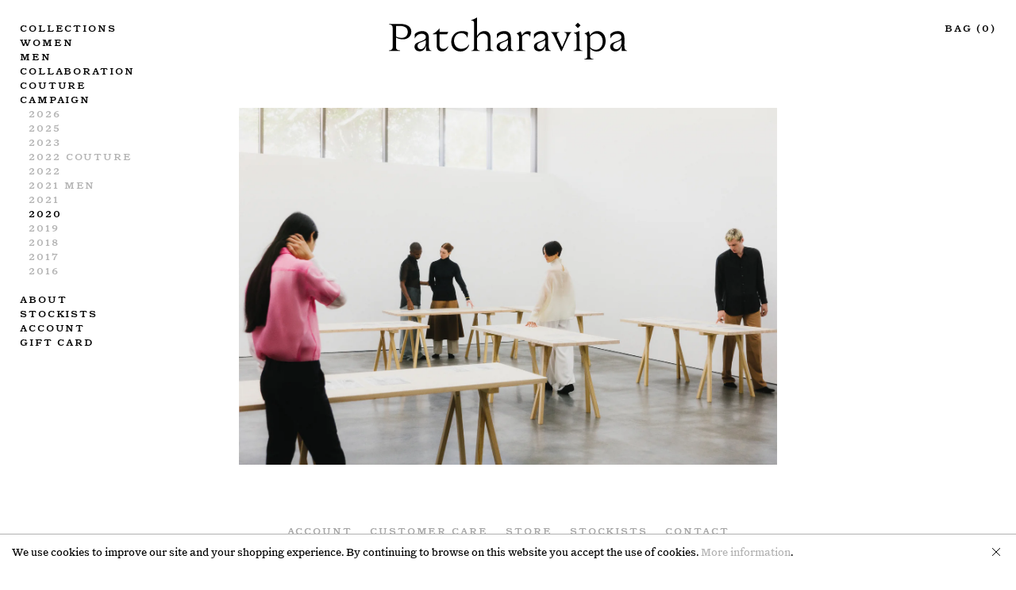

--- FILE ---
content_type: text/html; charset=utf-8
request_url: https://www.patcharavipa.com/pages/2020
body_size: 27979
content:
<!doctype html>
<html xmlns="http://www.w3.org/1999/xhtml" lang="en-gb" class="preload">
  <head>
    <title>2020 – Patcharavipa</title>
<meta charset="utf-8">
<meta http-equiv="X-UA-Compatible" content="IE=edge,chrome=1">
<meta name="description" content="">
<link rel="canonical" href="https://www.patcharavipa.com/pages/2020">
<meta name="viewport" content="width=device-width,initial-scale=1,shrink-to-fit=no">
<link rel="apple-touch-icon" sizes="180x180" href="//www.patcharavipa.com/cdn/shop/t/2/assets/apple-touch-icon.png?v=109605791985110398951596633883">
<link rel="icon" type="image/png" sizes="32x32" href="//www.patcharavipa.com/cdn/shop/t/2/assets/favicon-32x32.png?v=10253951571925608341596633890">
<link rel="icon" type="image/png" sizes="16x16" href="//www.patcharavipa.com/cdn/shop/t/2/assets/favicon-16x16.png?v=141983397159482991161596633889">
<link rel="manifest" href="//www.patcharavipa.com/cdn/shop/t/2/assets/site.webmanifest?v=28520019027173394721596633891">
<link rel="shortcut icon" href="//www.patcharavipa.com/cdn/shop/t/2/assets/favicon.ico?v=108195370149508844931596633885">
<meta name="msapplication-TileColor" content="#000000">
<meta name="msapplication-config" content="//www.patcharavipa.com/cdn/shop/t/2/assets/browserconfig.xml?v=98775760740293919601596633887">
<meta name="theme-color" content="#ffffff">

<link href="//www.patcharavipa.com/cdn/shop/t/2/assets/app.css?v=124081109978941490991707897549" rel="stylesheet" type="text/css" media="all" />



<script type="text/javascript">
  function initAppmate(Appmate){
    Appmate.wk.on({
      'click [data-wk-add-product]': eventHandler(function(){
        var productId = this.getAttribute('data-wk-add-product');
        var select = Appmate.wk.$('form select[name="id"]');
        var variantId = select.length ? select.val() : undefined;
        Appmate.wk.addProduct(productId, variantId).then(function(product) {
          var variant = product.selected_or_first_available_variant || {};
          sendTracking({
            hitType: 'event',
            eventCategory: 'Wishlist',
            eventAction: 'WK Added Product',
            eventLabel: 'Wishlist King',
          }, {
            id: variant.sku || variant.id,
            name: product.title,
            category: product.type,
            brand: product.vendor,
            variant: variant.title,
            price: variant.price
          }, {
            list: "" || undefined
          });
        });
      }),
      'click [data-wk-remove-product]': eventHandler(function(){
        var productId = this.getAttribute('data-wk-remove-product');
        Appmate.wk.removeProduct(productId).then(function(product) {
          var variant = product.selected_or_first_available_variant || {};
          sendTracking({
            hitType: 'event',
            eventCategory: 'Wishlist',
            eventAction: 'WK Removed Product',
            eventLabel: 'Wishlist King',
          }, {
            id: variant.sku || variant.id,
            name: product.title,
            category: product.type,
            brand: product.vendor,
            variant: variant.title,
            price: variant.price
          }, {
            list: "" || undefined
          });
        });
      }),
      'click [data-wk-remove-item]': eventHandler(function(){
        var itemId = this.getAttribute('data-wk-remove-item');
        fadeOrNot(this, function() {
          Appmate.wk.removeItem(itemId).then(function(product){
            var variant = product.selected_or_first_available_variant || {};
            sendTracking({
              hitType: 'event',
              eventCategory: 'Wishlist',
              eventAction: 'WK Removed Product',
              eventLabel: 'Wishlist King',
            }, {
              id: variant.sku || variant.id,
              name: product.title,
              category: product.type,
              brand: product.vendor,
              variant: variant.title,
              price: variant.price
            }, {
              list: "" || undefined
            });
          });
        });
      }),
      'click [data-wk-clear-wishlist]': eventHandler(function(){
        var wishlistId = this.getAttribute('data-wk-clear-wishlist');
        Appmate.wk.clear(wishlistId).then(function() {
          sendTracking({
            hitType: 'event',
            eventCategory: 'Wishlist',
            eventAction: 'WK Cleared Wishlist',
            eventLabel: 'Wishlist King',
          });
        });
      }),
      'click [data-wk-share]': eventHandler(function(){
        var params = {
          wkShareService: this.getAttribute("data-wk-share-service"),
          wkShare: this.getAttribute("data-wk-share"),
          wkShareImage: this.getAttribute("data-wk-share-image")
        };
        var shareLink = Appmate.wk.getShareLink(params);

        sendTracking({
          hitType: 'event',
          eventCategory: 'Wishlist',
          eventAction: 'WK Shared Wishlist (' + params.wkShareService + ')',
          eventLabel: 'Wishlist King',
        });

        switch (params.wkShareService) {
          case 'link':
            Appmate.wk.$('#wk-share-link-text').addClass('wk-visible').find('.wk-text').html(shareLink);
            var copyButton = Appmate.wk.$('#wk-share-link-text .wk-clipboard');
            var copyText = copyButton.html();
            var clipboard = Appmate.wk.clipboard(copyButton[0]);
            clipboard.on('success', function(e) {
              copyButton.html('copied');
              setTimeout(function(){
                copyButton.html(copyText);
              }, 2000);
            });
            break;
          case 'email':
            window.location.href = shareLink;
            break;
          case 'contact':
            var contactUrl = '/pages/contact';
            var message = 'Here is the link to my list:\n' + shareLink;
            window.location.href=contactUrl + '?message=' + encodeURIComponent(message);
            break;
          default:
            window.open(
              shareLink,
              'wishlist_share',
              'height=590, width=770, toolbar=no, menubar=no, scrollbars=no, resizable=no, location=no, directories=no, status=no'
            );
        }
      }),
      'click [data-wk-move-to-cart]': eventHandler(function(){
        var $elem = Appmate.wk.$(this);
        $form = $elem.parents('form');
        $elem.prop("disabled", true);

        var item = this.getAttribute('data-wk-move-to-cart');
        var formData = $form.serialize();

        fadeOrNot(this, function(){
          Appmate.wk
          .moveToCart(item, formData)
          .then(function(product){
            $elem.prop("disabled", false);

            var variant = product.selected_or_first_available_variant || {};
            sendTracking({
              hitType: 'event',
              eventCategory: 'Wishlist',
              eventAction: 'WK Added to Cart',
              eventLabel: 'Wishlist King',
              hitCallback: function() {
                window.scrollTo(0, 0);
                location.reload();
              }
            }, {
              id: variant.sku || variant.id,
              name: product.title,
              category: product.type,
              brand: product.vendor,
              variant: variant.title,
              price: variant.price,
              quantity: 1,
            }, {
              list: "" || undefined
            });
          });
        });
      }),
      'render .wk-process-price': function(elem){
        appmateProcessPrice(elem);
      },
      'render .wk-option-select': function(elem){
        appmateOptionSelect(elem);
      },
      'login-required': function (intent) {
        var redirect = {
          path: window.location.pathname,
          intent: intent
        };
        window.location = '/account/login?wk-redirect=' + encodeURIComponent(JSON.stringify(redirect));
      },
      'render .swiper-container': function (elem) {
        // initSlider()
      },
      'ready': function () {
        // Appmate.wk.$(document).ready(initSlider);
        fillContactForm();

        var redirect = Appmate.wk.getQueryParam('wk-redirect');
        if (redirect) {
          Appmate.wk.addLoginRedirect(Appmate.wk.$('#customer_login'), JSON.parse(redirect));
        }
        var intent = Appmate.wk.getQueryParam('wk-intent');
        if (intent) {
          intent = JSON.parse(intent);
          switch (intent.action) {
            case 'addProduct':
              Appmate.wk.addProduct(intent.product, intent.variant)
              break;
            default:
              console.warn('Wishlist King: Intent not implemented', intent)
          }
          if (window.history && window.history.pushState) {
            history.pushState(null, null, window.location.pathname);
          }
        }
      }
    });

    Appmate.init({
      shop: {
        domain: 'patcharavipa-store.myshopify.com'
      },
      session: {
        customer: ''
      },
      globals: {
        settings: {
          app_wk_icon: 'heart',
          app_wk_share_position: 'top',
          app_wk_products_per_row: 4,
          money_format: '£{{amount}} GBP'
        },
        customer: '',
        customer_accounts_enabled: true,
      },
      wishlist: {
        filter: function(product) {
          return !product.hidden;
        },
        loginRequired: false,
        handle: "/pages/wishlist",
        proxyHandle: "/a/wk",
        share: {
          handle: "/pages/shared-wishlist",
          title: 'My Wishlist',
          description: 'Check out some of my favorite things @ Patcharavipa.',
          imageTitle: 'Patcharavipa',
          hashTags: 'wishlist',
          twitterUser: false // will be used with via
        }
      }
    });

    function sendTracking(event, product, action) {
      if (typeof fbq === 'function') {
        switch (event.eventAction) {
          case "WK Added Product":
            fbq('track', 'AddToWishlist', {
              value: product.price,
              currency: 'GBP'
            });
            break;
        }
      }
      if (typeof ga === 'function') {
        if (product) {
          delete product.price;
          ga('ec:addProduct', product);
        }

        if (action) {
          ga('ec:setAction', 'click', action);
        }

        if (event) {
          ga('send', event);
        }

        if (!ga.loaded) {
          event && event.hitCallback && event.hitCallback()
        }
      } else {
        event && event.hitCallback && event.hitCallback()
      }
    }

    function initSlider () {
      if (typeof Swiper !== 'undefined') {
        var mySwiper = new Swiper ('.swiper-container', {
          direction: 'horizontal',
          loop: false,
          pagination: '.swiper-pagination',
          nextButton: '.swiper-button-next',
          prevButton: '.swiper-button-prev',
          spaceBetween: 20,
          slidesPerView: 4,
          breakpoints: {
            380: {
              slidesPerView: 1,
              spaceBetween: 0,
            },
            480: {
              slidesPerView: 2,
              spaceBetween: 20,
            }
          }
        })
      }
    }

    function fillContactForm() {
      document.addEventListener('DOMContentLoaded', fillContactForm)
      if (document.getElementById('contact_form')) {
        var message = Appmate.wk.getQueryParam('message');
        var bodyElement = document.querySelector("#contact_form textarea[name='contact[body]']");
        if (bodyElement && message) {
          bodyElement.value = message;
        }
      }
    }

    function eventHandler (callback) {
      return function (event) {
        if (typeof callback === 'function') {
          callback.call(this, event)
        }
        if (event) {
          event.preventDefault();
          event.stopPropagation();
        }
      }
    }

    function fadeOrNot(elem, callback){
      if (typeof $ !== "function") {
        callback();
        return;
      }
      var $elem = $(elem);
  	  if ($elem.parents('.wk-fadeout').length) {
        $elem.parents('.wk-fadeout').fadeOut(callback);
      } else {
        callback();
      }
    }
  }
</script>



<script
  id="wishlist-icon-filled"
  data="wishlist"
  type="text/x-template"
  app="wishlist-king"
>
  {% if settings.app_wk_icon == "heart" %}
    <svg version='1.1' xmlns='https://www.w3.org/2000/svg' width='64' height='64' viewBox='0 0 64 64'>
      <path d='M47.199 4c-6.727 0-12.516 5.472-15.198 11.188-2.684-5.715-8.474-11.188-15.201-11.188-9.274 0-16.8 7.527-16.8 16.802 0 18.865 19.031 23.812 32.001 42.464 12.26-18.536 31.999-24.2 31.999-42.464 0-9.274-7.527-16.802-16.801-16.802z' fill='#000'></path>
    </svg>
  {% elsif settings.app_wk_icon == "star" %}
    <svg version='1.1' xmlns='https://www.w3.org/2000/svg' width='64' height='60.9' viewBox='0 0 64 64'>
      <path d='M63.92,23.25a1.5,1.5,0,0,0-1.39-1H40.3L33.39,1.08A1.5,1.5,0,0,0,32,0h0a1.49,1.49,0,0,0-1.39,1L23.7,22.22H1.47a1.49,1.49,0,0,0-1.39,1A1.39,1.39,0,0,0,.6,24.85l18,13L11.65,59a1.39,1.39,0,0,0,.51,1.61,1.47,1.47,0,0,0,.88.3,1.29,1.29,0,0,0,.88-0.3l18-13.08L50,60.68a1.55,1.55,0,0,0,1.76,0,1.39,1.39,0,0,0,.51-1.61l-6.9-21.14,18-13A1.45,1.45,0,0,0,63.92,23.25Z' fill='#be8508'></path>
    </svg>
  {% endif %}
</script>

<script
  id="wishlist-icon-empty"
  data="wishlist"
  type="text/x-template"
  app="wishlist-king"
>
  {% if settings.app_wk_icon == "heart" %}
    <svg version='1.1' xmlns='https://www.w3.org/2000/svg' width='64px' height='60.833px' viewBox='0 0 64 60.833'>
      <path stroke='#000' stroke-width='5' stroke-miterlimit='10' fill-opacity='0' d='M45.684,2.654c-6.057,0-11.27,4.927-13.684,10.073 c-2.417-5.145-7.63-10.073-13.687-10.073c-8.349,0-15.125,6.776-15.125,15.127c0,16.983,17.134,21.438,28.812,38.231 c11.038-16.688,28.811-21.787,28.811-38.231C60.811,9.431,54.033,2.654,45.684,2.654z'/>
    </svg>
  {% elsif settings.app_wk_icon == "star" %}
    <svg version='1.1' xmlns='https://www.w3.org/2000/svg' width='64' height='60.9' viewBox='0 0 64 64'>
      <path d='M63.92,23.25a1.5,1.5,0,0,0-1.39-1H40.3L33.39,1.08A1.5,1.5,0,0,0,32,0h0a1.49,1.49,0,0,0-1.39,1L23.7,22.22H1.47a1.49,1.49,0,0,0-1.39,1A1.39,1.39,0,0,0,.6,24.85l18,13L11.65,59a1.39,1.39,0,0,0,.51,1.61,1.47,1.47,0,0,0,.88.3,1.29,1.29,0,0,0,.88-0.3l18-13.08L50,60.68a1.55,1.55,0,0,0,1.76,0,1.39,1.39,0,0,0,.51-1.61l-6.9-21.14,18-13A1.45,1.45,0,0,0,63.92,23.25ZM42.75,36.18a1.39,1.39,0,0,0-.51,1.61l5.81,18L32.85,44.69a1.41,1.41,0,0,0-1.67,0L15.92,55.74l5.81-18a1.39,1.39,0,0,0-.51-1.61L6,25.12H24.7a1.49,1.49,0,0,0,1.39-1L32,6.17l5.81,18a1.5,1.5,0,0,0,1.39,1H58Z' fill='#be8508'></path>
    </svg>
  {% endif %}
</script>

<script
  id="wishlist-icon-remove"
  data="wishlist"
  type="text/x-template"
  app="wishlist-king"
>
  <svg role="presentation" viewBox="0 0 16 14">
    <path d="M15 0L1 14m14 0L1 0" stroke="currentColor" fill="none" fill-rule="evenodd"></path>
  </svg>
</script>

<script
  id="wishlist-link"
  data="wishlist"
  type="text/x-template"
  app="wishlist-king"
>
  {% if wishlist.item_count %}
    {% assign link_icon = 'wishlist-icon-filled' %}
  {% else %}
    {% assign link_icon = 'wishlist-icon-empty' %}
  {% endif %}
  <a href="{{ wishlist.url }}" class="wk-link wk-{{ wishlist.state }}" title="View Wishlist"><span class="wk-label">Wishlist</span> <span class="wk-count">({{ wishlist.item_count }})</span></a>
</script>

<script
  id="wishlist-link-li"
  data="wishlist"
  type="text/x-template"
  app="wishlist-king"
>
  <li class="wishlist-link-li wk-{{ wishlist.state }}">
    {% include 'wishlist-link' %}
  </li>
</script>

<script
  id="wishlist-button-product"
  data="product"
  type="text/x-template"
  app="wishlist-king"
>
  {% if product.in_wishlist %}
    {% assign btn_text = 'In Wishlist' %}
    {% assign btn_title = 'Remove from Wishlist' %}
    {% assign btn_action = 'wk-remove-product' %}
    {% assign btn_icon = 'wishlist-icon-filled' %}
  {% else %}
    {% assign btn_text = 'Wishlist' %}
    {% assign btn_title = 'Add to Wishlist' %}
    {% assign btn_action = 'wk-add-product' %}
    {% assign btn_icon = 'wishlist-icon-empty' %}
  {% endif %}

  <button type="button" class="{{ btn_action }} single-action sc" title="{{ btn_title }}" data-{{ btn_action }}="{{ product.id }}">
    {{ btn_text }}
  </button>
</script>

<script
  id="wishlist-button-collection"
  data="product"
  type="text/x-template"
  app="wishlist-king"
>
  {% if product.in_wishlist %}
    {% assign btn_text = 'In Wishlist' %}
    {% assign btn_title = 'Remove from Wishlist' %}
    {% assign btn_action = 'wk-remove-product' %}
    {% assign btn_icon = 'wishlist-icon-filled' %}
  {% else %}
    {% assign btn_text = 'Add to Wishlist' %}
    {% assign btn_title = 'Add to Wishlist' %}
    {% assign btn_action = 'wk-add-product' %}
    {% assign btn_icon = 'wishlist-icon-empty' %}
  {% endif %}

  <button type="button" class="wk-button-collection {{ btn_action }}" title="{{ btn_title }}" data-{{ btn_action }}="{{ product.id }}">
    <div class="wk-icon">
      {% include btn_icon %}
    </div>
    <span class="wk-label">{{ btn_text }}</span>
  </button>
</script>

<script
  id="wishlist-button-wishlist-page"
  data="product"
  type="text/x-template"
  app="wishlist-king"
>
  {% if wishlist.read_only %}
    {% assign item_id = product.id %}
  {% else %}
    {% assign item_id = product.wishlist_item_id %}
  {% endif %}

  {% assign add_class = '' %}
  {% if product.in_wishlist and wishlist.read_only == true %}
    {% assign btn_text = 'Remove' %}
    {% assign btn_title = 'Remove from Wishlist' %}
    {% assign btn_action = 'wk-remove-product' %}
    {% assign btn_icon = 'wishlist-icon-filled' %}
    {% assign add_class = 'button-grey-hover' %}
  {% elsif product.in_wishlist and wishlist.read_only == false %}
    {% assign btn_text = 'Remove' %}
    {% assign btn_title = 'Remove from Wishlist' %}
    {% assign btn_action = 'wk-remove-item' %}
    {% assign btn_icon = 'wishlist-icon-remove' %}
    {% assign add_class = 'button-grey-hover' %}
  {% else %}
    {% assign btn_text = 'Add to Wishlist' %}
    {% assign btn_title = 'Add to Wishlist' %}
    {% assign btn_action = 'wk-add-product' %}
    {% assign btn_icon = 'wishlist-icon-empty' %}
    {% assign add_class = 'button-grey-hover' %}
  {% endif %}

  <button type="button" class="sc {{ btn_action }} {{ add_class }}" title="{{ btn_title }}" data-{{ btn_action }}="{{ item_id }}">
    <span class="wk-label">{{ btn_text }}</span>
  </button>
</script>

<script
  id="wishlist-button-wishlist-clear"
  data="wishlist"
  type="text/x-template"
  app="wishlist-king"
>
  {% assign btn_text = 'Clear Wishlist' %}
  {% assign btn_title = 'Clear Wishlist' %}
  {% assign btn_class = 'wk-button-wishlist-clear' %}

  <button type="button" class="{{ btn_class }}" title="{{ btn_title }}" data-wk-clear-wishlist="{{ wishlist.permaId }}">
    <span class="wk-label">{{ btn_text }}</span>
  </button>
</script>

<script
  id="wishlist-shared"
  data="shared_wishlist"
  type="text/x-template"
  app="wishlist-king"
>
  {% assign wishlist = shared_wishlist %}
  {% include 'wishlist-collection' with wishlist %}
</script>

<script
  id="wishlist-collection"
  data="wishlist"
  type="text/x-template"
  app="wishlist-king"
>
  <div class='wishlist-collection'>
  {% if wishlist.item_count == 0 %}
    {% include 'wishlist-collection-empty' %}
  {% else %}
    {% if customer_accounts_enabled and customer == false and wishlist.read_only == false %}
      {% include 'wishlist-collection-login-note' %}
    {% endif %}

    {% include 'wishlist-collection-loop' %}

    {% unless wishlist.read_only %}
      {% include 'wishlist-button-wishlist-clear' %}
    {% endunless %}
  {% endif %}
  </div>
</script>

<script
  id="wishlist-row"
  data="wishlist"
  type="text/x-template"
  app="wishlist-king"
>
  <div class='wk-wishlist-row'>
    {% if wishlist.item_count != 0 %}
    <h2 class="wk-wishlist-row-title">Add more from Wishlist</h2>
    <div class="swiper-container">
        <!-- Additional required wrapper -->
        <div class="swiper-wrapper">
            <!-- Slides -->
            {% for product in wishlist.products %}
              {% assign hide_default_title = false %}
              {% if product.variants.length == 1 and product.variants[0].title contains 'Default' %}
                {% assign hide_default_title = true %}
              {% endif %}
              <div
                id="wk-item-{{ product.wishlist_item_id }}"
                class="swiper-slide wk-item wk-fadeout"
                data-wk-item="{{ product.wishlist_item_id }}"
              >
                {% include 'wishlist-collection-product-image' with product %}
                {% include 'wishlist-collection-product-title' with product %}
                {% include 'wishlist-collection-product-price' %}
                {% include 'wishlist-collection-product-form' with product %}
              </div>
            {% endfor %}
        </div>
        <!-- If we need pagination -->
        <!-- <div class="swiper-pagination"></div> -->
    </div>
    <div class="swiper-button-prev">
      <svg fill="#000000" height="24" viewBox="0 0 24 24" width="24" xmlns="http://www.w3.org/2000/svg">
          <path d="M15.41 7.41L14 6l-6 6 6 6 1.41-1.41L10.83 12z"/>
          <path d="M0 0h24v24H0z" fill="none"/>
      </svg>
    </div>
    <div class="swiper-button-next">
      <svg fill="#000000" height="24" viewBox="0 0 24 24" width="24" xmlns="http://www.w3.org/2000/svg">
          <path d="M10 6L8.59 7.41 13.17 12l-4.58 4.59L10 18l6-6z"/>
          <path d="M0 0h24v24H0z" fill="none"/>
      </svg>
    </div>
    {% endif %}
  </div>
</script>

<script
  id="wishlist-collection-empty"
  data="wishlist"
  type="text/x-template"
  app="wishlist-king"
>
  <div class="wk-row">
    <div class="wk-span12">
      <h3 class="wk-wishlist-empty-note">Your wishlist is empty</h3>
    </div>
  </div>
</script>

<script
  id="wishlist-collection-login-note"
  data="wishlist"
  type="text/x-template"
  app="wishlist-king"
>
  <div class="wk-row">
    <p class="wk-span12 wk-login-note">
      To permanently save your wishlist please <a href="/account/login">login</a> or <a href="/account/register">sign up</a>.
    </p>
  </div>
</script>

<script
  id="wishlist-collection-share"
  data="wishlist"
  type="text/x-template"
  app="wishlist-king"
>
  <h3 id="wk-share-head">Share Wishlist</h3>
  <ul id="wk-share-list">
    <li>{% include 'wishlist-share-button-fb' %}</li>
    <li>{% include 'wishlist-share-button-pinterest' %}</li>
    <li>{% include 'wishlist-share-button-twitter' %}</li>
    <li>{% include 'wishlist-share-button-email' %}</li>
    <li id="wk-share-whatsapp">{% include 'wishlist-share-button-whatsapp' %}</li>
    <li>{% include 'wishlist-share-button-link' %}</li>
    {% comment %}
    <li>{% include 'wishlist-share-button-contact' %}</li>
    {% endcomment %}
  </ul>
  <div id="wk-share-link-text"><span class="wk-text"></span><button class="wk-clipboard" data-clipboard-target="#wk-share-link-text .wk-text">copy link</button></div>
</script>

<script
  id="wishlist-collection-loop"
  data="wishlist"
  type="text/x-template"
  app="wishlist-king"
>
 <div class="single-collection__grid">
    {% for product in wishlist.products %}
    <div id="wk-item-{{ product.wishlist_item_id }}" class="{{ wk_item_class }} collections-grid__item single-collection__item single-collection__item--no-hover" data-wk-item="{{ product.wishlist_item_id }}">
      <a href="{{product.url | within: collection}}" class="single-collection-item-link">
        {% include 'wishlist-collection-product-image' with product %}
        <div class="collections-grid__details type--small">
          {% include 'wishlist-collection-product-title' with product %}
          {% include 'wishlist-collection-product-price' %}
          {% include 'wishlist-button-wishlist-page' with product %}
        </div>
      </a>
    </div>
    {% endfor %}
  </div>
</script>

<script
  id="wishlist-collection-product-image"
  data="wishlist"
  type="text/x-template"
  app="wishlist-king"
>
  <div class="collections-grid__img">
    <img src="[data-uri]" data-src="{{ product | variant_img_url: '1000x1000', crop: 'center' }}" class="lazy-fade lazyload" alt="{{product.title}}">
  </div>
</script>

<script
  id="wishlist-collection-product-title"
  data="wishlist"
  type="text/x-template"
  app="wishlist-king"
>
  <h2 class="collections-grid__title sc">{{product.title}}</h2>
  {{product.description}}
</script>

<script
  id="wishlist-collection-product-price"
  data="wishlist"
  type="text/x-template"
  app="wishlist-king"
>
  {% assign variant = product.selected_or_first_available_variant %}
  <div class="wk-process-price" data-wk-item="{{ product.wishlist_item_id }}">
    <span class="wk-price wk-price-preview">{{ variant.price | money }}</span>
  </div>
</script>

<script
  id="wishlist-collection-product-form"
  data="wishlist"
  type="text/x-template"
  app="wishlist-king"
>
  <form id="wk-add-item-form-{{ product.wishlist_item_id }}" action="/cart/add" method="post" class="wk-add-item-form">

    <!-- Begin product options -->
    <div class="wk-product-options {% if hide_default_title %}wk-no-options{% endif %}">

      <div class="wk-select" {% if hide_default_title %} style="display:none"{% endif %}>
        <select id="wk-option-select-{{ product.wishlist_item_id }}" class="wk-option-select" name="id">

          {% for variant in product.variants %}
          <option value="{{ variant.id }}" {% if variant == product.selected_or_first_available_variant %}selected="selected"{% endif %}>
            {{ variant.title }} - {{ variant.price | money }}
          </option>
          {% endfor %}

        </select>
      </div>

      {% comment %}
        {% if settings.display_quantity_dropdown and product.available %}
        <div class="wk-selector-wrapper">
          <label>Quantity</label>
          <input class="wk-quantity" type="number" name="quantity" value="1" class="wk-item-quantity" />
        </div>
        {% endif %}
      {% endcomment %}

      <div class="wk-purchase-section{% if product.variants.length > 1 %} wk-multiple{% endif %}">
        {% unless product.available %}
        <input type="submit" class="wk-add-to-cart disabled" disabled="disabled" value="Sold Out" />
        {% else %}
          {% assign cart_action = 'wk-move-to-cart' %}
          {% if wishlist.read_only %}
            {% assign cart_action = 'wk-add-to-cart' %}
          {% endif %}
          <input type="submit" class="wk-add-to-cart" data-{{ cart_action }}="{{ product.wishlist_item_id }}" name="add" value="Add to Cart" />
        {% endunless %}
      </div>
    </div>
    <!-- End product options -->
  </form>
</script>

<script
  id="wishlist-share-button-fb"
  data="wishlist"
  type="text/x-template"
  app="wishlist-king"
>
  {% unless wishlist.empty %}
  <a href="#" class="wk-button-share resp-sharing-button__link" title="Share on Facebook" data-wk-share-service="facebook" data-wk-share="{{ wishlist.permaId }}" data-wk-share-image="{{ wishlist.products[0] | variant_img_url: '1200x630' }}">
    <div class="resp-sharing-button resp-sharing-button--facebook resp-sharing-button--large">
      <div aria-hidden="true" class="resp-sharing-button__icon resp-sharing-button__icon--solid">
        <svg version="1.1" x="0px" y="0px" width="24px" height="24px" viewBox="0 0 24 24" enable-background="new 0 0 24 24" xml:space="preserve">
          <g>
            <path d="M18.768,7.465H14.5V5.56c0-0.896,0.594-1.105,1.012-1.105s2.988,0,2.988,0V0.513L14.171,0.5C10.244,0.5,9.5,3.438,9.5,5.32 v2.145h-3v4h3c0,5.212,0,12,0,12h5c0,0,0-6.85,0-12h3.851L18.768,7.465z"/>
          </g>
        </svg>
      </div>
      <span>Facebook</span>
    </div>
  </a>
  {% endunless %}
</script>

<script
  id="wishlist-share-button-twitter"
  data="wishlist"
  type="text/x-template"
  app="wishlist-king"
>
  {% unless wishlist.empty %}
  <a href="#" class="wk-button-share resp-sharing-button__link" title="Share on Twitter" data-wk-share-service="twitter" data-wk-share="{{ wishlist.permaId }}">
    <div class="resp-sharing-button resp-sharing-button--twitter resp-sharing-button--large">
      <div aria-hidden="true" class="resp-sharing-button__icon resp-sharing-button__icon--solid">
        <svg version="1.1" x="0px" y="0px" width="24px" height="24px" viewBox="0 0 24 24" enable-background="new 0 0 24 24" xml:space="preserve">
          <g>
            <path d="M23.444,4.834c-0.814,0.363-1.5,0.375-2.228,0.016c0.938-0.562,0.981-0.957,1.32-2.019c-0.878,0.521-1.851,0.9-2.886,1.104 C18.823,3.053,17.642,2.5,16.335,2.5c-2.51,0-4.544,2.036-4.544,4.544c0,0.356,0.04,0.703,0.117,1.036 C8.132,7.891,4.783,6.082,2.542,3.332C2.151,4.003,1.927,4.784,1.927,5.617c0,1.577,0.803,2.967,2.021,3.782 C3.203,9.375,2.503,9.171,1.891,8.831C1.89,8.85,1.89,8.868,1.89,8.888c0,2.202,1.566,4.038,3.646,4.456 c-0.666,0.181-1.368,0.209-2.053,0.079c0.579,1.804,2.257,3.118,4.245,3.155C5.783,18.102,3.372,18.737,1,18.459 C3.012,19.748,5.399,20.5,7.966,20.5c8.358,0,12.928-6.924,12.928-12.929c0-0.198-0.003-0.393-0.012-0.588 C21.769,6.343,22.835,5.746,23.444,4.834z"/>
          </g>
        </svg>
      </div>
      <span>Twitter</span>
    </div>
  </a>
  {% endunless %}
</script>

<script
  id="wishlist-share-button-pinterest"
  data="wishlist"
  type="text/x-template"
  app="wishlist-king"
>
  {% unless wishlist.empty %}
  <a href="#" class="wk-button-share resp-sharing-button__link" title="Share on Pinterest" data-wk-share-service="pinterest" data-wk-share="{{ wishlist.permaId }}" data-wk-share-image="{{ wishlist.products[0] | variant_img_url: '1200x630' }}">
    <div class="resp-sharing-button resp-sharing-button--pinterest resp-sharing-button--large">
      <div aria-hidden="true" class="resp-sharing-button__icon resp-sharing-button__icon--solid">
        <svg version="1.1" x="0px" y="0px" width="24px" height="24px" viewBox="0 0 24 24" enable-background="new 0 0 24 24" xml:space="preserve">
          <path d="M12.137,0.5C5.86,0.5,2.695,5,2.695,8.752c0,2.272,0.8 ,4.295,2.705,5.047c0.303,0.124,0.574,0.004,0.661-0.33 c0.062-0.231,0.206-0.816,0.271-1.061c0.088-0.331,0.055-0.446-0.19-0.736c-0.532-0.626-0.872-1.439-0.872-2.59 c0-3.339,2.498-6.328,6.505-6.328c3.548,0,5.497,2.168,5.497,5.063c0,3.809-1.687,7.024-4.189,7.024 c-1.382,0-2.416-1.142-2.085-2.545c0.397-1.675,1.167-3.479,1.167-4.688c0-1.081-0.58-1.983-1.782-1.983 c-1.413,0-2.548,1.461-2.548,3.42c0,1.247,0.422,2.09,0.422,2.09s-1.445,6.126-1.699,7.199c-0.505,2.137-0.076,4.756-0.04,5.02 c0.021,0.157,0.224,0.195,0.314,0.078c0.13-0.171,1.813-2.25,2.385-4.325c0.162-0.589,0.929-3.632,0.929-3.632 c0.459,0.876,1.801,1.646,3.228,1.646c4.247,0,7.128-3.871,7.128-9.053C20.5,4.15,17.182,0.5,12.137,0.5z"/>
        </svg>
      </div>
      <span>Pinterest</span>
    </div>
  </a>
  {% endunless %}
</script>

<script
  id="wishlist-share-button-whatsapp"
  data="wishlist"
  type="text/x-template"
  app="wishlist-king"
>
  {% unless wishlist.empty %}
  <a href="#" class="wk-button-share resp-sharing-button__link" title="Share via WhatsApp" data-wk-share-service="whatsapp" data-wk-share="{{ wishlist.permaId }}">
    <div class="resp-sharing-button resp-sharing-button--whatsapp resp-sharing-button--large">
      <div aria-hidden="true" class="resp-sharing-button__icon resp-sharing-button__icon--solid">
        <svg xmlns="https://www.w3.org/2000/svg" width="24" height="24" viewBox="0 0 24 24">
          <path stroke="none" d="M20.1,3.9C17.9,1.7,15,0.5,12,0.5C5.8,0.5,0.7,5.6,0.7,11.9c0,2,0.5,3.9,1.5,5.6l-1.6,5.9l6-1.6c1.6,0.9,3.5,1.3,5.4,1.3l0,0l0,0c6.3,0,11.4-5.1,11.4-11.4C23.3,8.9,22.2,6,20.1,3.9z M12,21.4L12,21.4c-1.7,0-3.3-0.5-4.8-1.3l-0.4-0.2l-3.5,1l1-3.4L4,17c-1-1.5-1.4-3.2-1.4-5.1c0-5.2,4.2-9.4,9.4-9.4c2.5,0,4.9,1,6.7,2.8c1.8,1.8,2.8,4.2,2.8,6.7C21.4,17.2,17.2,21.4,12,21.4z M17.1,14.3c-0.3-0.1-1.7-0.9-1.9-1c-0.3-0.1-0.5-0.1-0.7,0.1c-0.2,0.3-0.8,1-0.9,1.1c-0.2,0.2-0.3,0.2-0.6,0.1c-0.3-0.1-1.2-0.5-2.3-1.4c-0.9-0.8-1.4-1.7-1.6-2c-0.2-0.3,0-0.5,0.1-0.6s0.3-0.3,0.4-0.5c0.2-0.1,0.3-0.3,0.4-0.5c0.1-0.2,0-0.4,0-0.5c0-0.1-0.7-1.5-1-2.1C8.9,6.6,8.6,6.7,8.5,6.7c-0.2,0-0.4,0-0.6,0S7.5,6.8,7.2,7c-0.3,0.3-1,1-1,2.4s1,2.8,1.1,3c0.1,0.2,2,3.1,4.9,4.3c0.7,0.3,1.2,0.5,1.6,0.6c0.7,0.2,1.3,0.2,1.8,0.1c0.6-0.1,1.7-0.7,1.9-1.3c0.2-0.7,0.2-1.2,0.2-1.3C17.6,14.5,17.4,14.4,17.1,14.3z"/>
        </svg>
      </div>
      <span>WhatsApp</span>
    </div>
  </a>
  {% endunless %}
</script>

<script
  id="wishlist-share-button-email"
  data="wishlist"
  type="text/x-template"
  app="wishlist-king"
>
  {% unless wishlist.empty %}
  <a href="#" class="wk-button-share resp-sharing-button__link" title="Share via Email" data-wk-share-service="email" data-wk-share="{{ wishlist.permaId }}">
    <div class="resp-sharing-button resp-sharing-button--email resp-sharing-button--large">
      <div aria-hidden="true" class="resp-sharing-button__icon resp-sharing-button__icon--solid">
        <svg version="1.1" x="0px" y="0px" width="24px" height="24px" viewBox="0 0 24 24" enable-background="new 0 0 24 24" xml:space="preserve">
          <path d="M22,4H2C0.897,4,0,4.897,0,6v12c0,1.103,0.897,2,2,2h20c1.103,0,2-0.897,2-2V6C24,4.897,23.103,4,22,4z M7.248,14.434 l-3.5,2C3.67,16.479,3.584,16.5,3.5,16.5c-0.174,0-0.342-0.09-0.435-0.252c-0.137-0.239-0.054-0.545,0.186-0.682l3.5-2 c0.24-0.137,0.545-0.054,0.682,0.186C7.571,13.992,7.488,14.297,7.248,14.434z M12,14.5c-0.094,0-0.189-0.026-0.271-0.08l-8.5-5.5 C2.997,8.77,2.93,8.46,3.081,8.229c0.15-0.23,0.459-0.298,0.691-0.147L12,13.405l8.229-5.324c0.232-0.15,0.542-0.084,0.691,0.147 c0.15,0.232,0.083,0.542-0.148,0.691l-8.5,5.5C12.189,14.474,12.095,14.5,12,14.5z M20.934,16.248 C20.842,16.41,20.673,16.5,20.5,16.5c-0.084,0-0.169-0.021-0.248-0.065l-3.5-2c-0.24-0.137-0.323-0.442-0.186-0.682 s0.443-0.322,0.682-0.186l3.5,2C20.988,15.703,21.071,16.009,20.934,16.248z"/>
        </svg>
      </div>
      <span>Email</span>
    </div>
  </a>
  {% endunless %}
</script>

<script
  id="wishlist-share-button-link"
  data="wishlist"
  type="text/x-template"
  app="wishlist-king"
>
  {% unless wishlist.empty %}
  <a href="#" class="wk-button-share resp-sharing-button__link" title="Share via link" data-wk-share-service="link" data-wk-share="{{ wishlist.permaId }}">
    <div class="resp-sharing-button resp-sharing-button--link resp-sharing-button--large">
      <div aria-hidden="true" class="resp-sharing-button__icon resp-sharing-button__icon--solid">
        <svg version='1.1' xmlns='https://www.w3.org/2000/svg' width='512' height='512' viewBox='0 0 512 512'>
          <path d='M459.654,233.373l-90.531,90.5c-49.969,50-131.031,50-181,0c-7.875-7.844-14.031-16.688-19.438-25.813
          l42.063-42.063c2-2.016,4.469-3.172,6.828-4.531c2.906,9.938,7.984,19.344,15.797,27.156c24.953,24.969,65.563,24.938,90.5,0
          l90.5-90.5c24.969-24.969,24.969-65.563,0-90.516c-24.938-24.953-65.531-24.953-90.5,0l-32.188,32.219
          c-26.109-10.172-54.25-12.906-81.641-8.891l68.578-68.578c50-49.984,131.031-49.984,181.031,0
          C509.623,102.342,509.623,183.389,459.654,233.373z M220.326,382.186l-32.203,32.219c-24.953,24.938-65.563,24.938-90.516,0
          c-24.953-24.969-24.953-65.563,0-90.531l90.516-90.5c24.969-24.969,65.547-24.969,90.5,0c7.797,7.797,12.875,17.203,15.813,27.125
          c2.375-1.375,4.813-2.5,6.813-4.5l42.063-42.047c-5.375-9.156-11.563-17.969-19.438-25.828c-49.969-49.984-131.031-49.984-181.016,0
          l-90.5,90.5c-49.984,50-49.984,131.031,0,181.031c49.984,49.969,131.031,49.969,181.016,0l68.594-68.594
          C274.561,395.092,246.42,392.342,220.326,382.186z'/>
        </svg>
      </div>
      <span>E-Mail</span>
    </div>
  </a>
  {% endunless %}
</script>

<script
  id="wishlist-share-button-contact"
  data="wishlist"
  type="text/x-template"
  app="wishlist-king"
>
  {% unless wishlist.empty %}
  <a href="#" class="wk-button-share resp-sharing-button__link" title="Send to customer service" data-wk-share-service="contact" data-wk-share="{{ wishlist.permaId }}">
    <div class="resp-sharing-button resp-sharing-button--link resp-sharing-button--large">
      <div aria-hidden="true" class="resp-sharing-button__icon resp-sharing-button__icon--solid">
        <svg height="24" viewBox="0 0 24 24" width="24" xmlns="http://www.w3.org/2000/svg">
            <path d="M0 0h24v24H0z" fill="none"/>
            <path d="M19 2H5c-1.11 0-2 .9-2 2v14c0 1.1.89 2 2 2h4l3 3 3-3h4c1.1 0 2-.9 2-2V4c0-1.1-.9-2-2-2zm-6 16h-2v-2h2v2zm2.07-7.75l-.9.92C13.45 11.9 13 12.5 13 14h-2v-.5c0-1.1.45-2.1 1.17-2.83l1.24-1.26c.37-.36.59-.86.59-1.41 0-1.1-.9-2-2-2s-2 .9-2 2H8c0-2.21 1.79-4 4-4s4 1.79 4 4c0 .88-.36 1.68-.93 2.25z"/>
        </svg>
      </div>
      <span>E-Mail</span>
    </div>
  </a>
  {% endunless %}
</script>



<script>
  function appmateProcessPrice(selector) {
    var shop = Appmate.wk.globals.shop;
    var itemId = Appmate.wk.$(selector).attr('data-wk-item');

    selector.querySelector('.wk-price-preview').innerHTML = '£'+selector.querySelector('.wk-price-preview').innerHTML.replace('.00', '')
  }

  function appmateSelectCallback(variant, selector) {
    var shop = Appmate.wk.globals.shop;
    var product = Appmate.wk.getProduct(variant.product_id);
    var itemId = Appmate.wk.$(selector.variantIdField).parents('[data-wk-item]').attr('data-wk-item');
    var container = Appmate.wk.$('#wk-item-' + itemId);


    

    var imageUrl = '';

    if (variant && variant.image) {
      imageUrl = Appmate.wk.filters.img_url(variant, '1000x');
    } else if (product) {
      imageUrl = Appmate.wk.filters.img_url(product, '1000x');
    }

    if (imageUrl) {
      container.find('.wk-variant-image').attr('src', imageUrl);
    }

    var formatMoney = Appmate.wk.filters.money;

    if (!product.hidden && variant && (variant.available || variant.inventory_policy === 'continue')) {
      container.find('.wk-add-to-cart').removeAttr('disabled').removeClass('disabled').attr('value', 'Add to Cart');
      if(parseFloat(variant.price) < parseFloat(variant.compare_at_price)){
        container.find('.wk-price-preview').html(formatMoney(variant.price) + " <del>" + formatMoney(variant.compare_at_price) + "</del>");
      } else {
        container.find('.wk-price-preview').html(formatMoney(variant.price));
      }
    } else {
      var message = variant && !product.hidden ? "Sold Out" : "Unavailable";
      container.find('.wk-add-to-cart').addClass('disabled').attr('disabled', 'disabled').attr('value', message);
      container.find('.wk-price-preview').text(message);
    }

  };

  function appmateOptionSelect(el){
    if (!Shopify || !Shopify.OptionSelectors) {
      throw new Error('Missing option_selection.js! Please check templates/page.wishlist.liquid');
    }

    var id = el.getAttribute('id');
    var itemId = Appmate.wk.$(el).parents('[data-wk-item]').attr('data-wk-item');
    var container = Appmate.wk.$('#wk-item-' + itemId);

    Appmate.wk.getItem(itemId).then(function(product){
      var selector = new Shopify.OptionSelectors(id, {
        product: product,
        onVariantSelected: appmateSelectCallback,
        enableHistoryState: false
      });

      if (product.selected_variant_id) {
        selector.selectVariant(product.selected_variant_id);
      }

      selector.selectors.forEach(function(selector){
        if (selector.values.length < 2) {
          Appmate.wk.$(selector.element).parents(".selector-wrapper").css({display: "none"});
        }
      });

      // Add label if only one product option and it isn't 'Title'.
      if (product.options.length == 1 && product.options[0] != 'Title') {
        Appmate.wk.$(container)
        .find('.selector-wrapper:first-child')
        .prepend('<label>' + product.options[0] + '</label>');
      }
    });
  }
</script>

<script
  src="//www.patcharavipa.com/cdn/shop/t/2/assets/app_wishlist-king.min.js?v=156957388388538131401611592108"
  async
></script>
<link
  href="//www.patcharavipa.com/cdn/shop/t/2/assets/appmate-wishlist-king.scss.css?v=138449686544849460351591000697"
  rel="stylesheet"
/>



    <script>window.performance && window.performance.mark && window.performance.mark('shopify.content_for_header.start');</script><meta name="google-site-verification" content="n3KD950k0ksWpNJNMx99Z3DWsxvWRu7OX7B1nrATDqY">
<meta id="shopify-digital-wallet" name="shopify-digital-wallet" content="/25825902677/digital_wallets/dialog">
<meta name="shopify-checkout-api-token" content="69efe48e6593d769e94d88ea55fa5042">
<script async="async" src="/checkouts/internal/preloads.js?locale=en-GB"></script>
<link rel="preconnect" href="https://shop.app" crossorigin="anonymous">
<script async="async" src="https://shop.app/checkouts/internal/preloads.js?locale=en-GB&shop_id=25825902677" crossorigin="anonymous"></script>
<script id="apple-pay-shop-capabilities" type="application/json">{"shopId":25825902677,"countryCode":"GB","currencyCode":"GBP","merchantCapabilities":["supports3DS"],"merchantId":"gid:\/\/shopify\/Shop\/25825902677","merchantName":"Patcharavipa","requiredBillingContactFields":["postalAddress","email","phone"],"requiredShippingContactFields":["postalAddress","email","phone"],"shippingType":"shipping","supportedNetworks":["visa","maestro","masterCard","amex","discover","elo"],"total":{"type":"pending","label":"Patcharavipa","amount":"1.00"},"shopifyPaymentsEnabled":true,"supportsSubscriptions":true}</script>
<script id="shopify-features" type="application/json">{"accessToken":"69efe48e6593d769e94d88ea55fa5042","betas":["rich-media-storefront-analytics"],"domain":"www.patcharavipa.com","predictiveSearch":true,"shopId":25825902677,"locale":"en"}</script>
<script>var Shopify = Shopify || {};
Shopify.shop = "patcharavipa-store.myshopify.com";
Shopify.locale = "en";
Shopify.currency = {"active":"GBP","rate":"1.0"};
Shopify.country = "GB";
Shopify.theme = {"name":"patcharavipa","id":80588669013,"schema_name":"Patcharavipa","schema_version":"1.0.0","theme_store_id":null,"role":"main"};
Shopify.theme.handle = "null";
Shopify.theme.style = {"id":null,"handle":null};
Shopify.cdnHost = "www.patcharavipa.com/cdn";
Shopify.routes = Shopify.routes || {};
Shopify.routes.root = "/";</script>
<script type="module">!function(o){(o.Shopify=o.Shopify||{}).modules=!0}(window);</script>
<script>!function(o){function n(){var o=[];function n(){o.push(Array.prototype.slice.apply(arguments))}return n.q=o,n}var t=o.Shopify=o.Shopify||{};t.loadFeatures=n(),t.autoloadFeatures=n()}(window);</script>
<script>
  window.ShopifyPay = window.ShopifyPay || {};
  window.ShopifyPay.apiHost = "shop.app\/pay";
  window.ShopifyPay.redirectState = null;
</script>
<script id="shop-js-analytics" type="application/json">{"pageType":"page"}</script>
<script defer="defer" async type="module" src="//www.patcharavipa.com/cdn/shopifycloud/shop-js/modules/v2/client.init-shop-cart-sync_BdyHc3Nr.en.esm.js"></script>
<script defer="defer" async type="module" src="//www.patcharavipa.com/cdn/shopifycloud/shop-js/modules/v2/chunk.common_Daul8nwZ.esm.js"></script>
<script type="module">
  await import("//www.patcharavipa.com/cdn/shopifycloud/shop-js/modules/v2/client.init-shop-cart-sync_BdyHc3Nr.en.esm.js");
await import("//www.patcharavipa.com/cdn/shopifycloud/shop-js/modules/v2/chunk.common_Daul8nwZ.esm.js");

  window.Shopify.SignInWithShop?.initShopCartSync?.({"fedCMEnabled":true,"windoidEnabled":true});

</script>
<script>
  window.Shopify = window.Shopify || {};
  if (!window.Shopify.featureAssets) window.Shopify.featureAssets = {};
  window.Shopify.featureAssets['shop-js'] = {"shop-cart-sync":["modules/v2/client.shop-cart-sync_QYOiDySF.en.esm.js","modules/v2/chunk.common_Daul8nwZ.esm.js"],"init-fed-cm":["modules/v2/client.init-fed-cm_DchLp9rc.en.esm.js","modules/v2/chunk.common_Daul8nwZ.esm.js"],"shop-button":["modules/v2/client.shop-button_OV7bAJc5.en.esm.js","modules/v2/chunk.common_Daul8nwZ.esm.js"],"init-windoid":["modules/v2/client.init-windoid_DwxFKQ8e.en.esm.js","modules/v2/chunk.common_Daul8nwZ.esm.js"],"shop-cash-offers":["modules/v2/client.shop-cash-offers_DWtL6Bq3.en.esm.js","modules/v2/chunk.common_Daul8nwZ.esm.js","modules/v2/chunk.modal_CQq8HTM6.esm.js"],"shop-toast-manager":["modules/v2/client.shop-toast-manager_CX9r1SjA.en.esm.js","modules/v2/chunk.common_Daul8nwZ.esm.js"],"init-shop-email-lookup-coordinator":["modules/v2/client.init-shop-email-lookup-coordinator_UhKnw74l.en.esm.js","modules/v2/chunk.common_Daul8nwZ.esm.js"],"pay-button":["modules/v2/client.pay-button_DzxNnLDY.en.esm.js","modules/v2/chunk.common_Daul8nwZ.esm.js"],"avatar":["modules/v2/client.avatar_BTnouDA3.en.esm.js"],"init-shop-cart-sync":["modules/v2/client.init-shop-cart-sync_BdyHc3Nr.en.esm.js","modules/v2/chunk.common_Daul8nwZ.esm.js"],"shop-login-button":["modules/v2/client.shop-login-button_D8B466_1.en.esm.js","modules/v2/chunk.common_Daul8nwZ.esm.js","modules/v2/chunk.modal_CQq8HTM6.esm.js"],"init-customer-accounts-sign-up":["modules/v2/client.init-customer-accounts-sign-up_C8fpPm4i.en.esm.js","modules/v2/client.shop-login-button_D8B466_1.en.esm.js","modules/v2/chunk.common_Daul8nwZ.esm.js","modules/v2/chunk.modal_CQq8HTM6.esm.js"],"init-shop-for-new-customer-accounts":["modules/v2/client.init-shop-for-new-customer-accounts_CVTO0Ztu.en.esm.js","modules/v2/client.shop-login-button_D8B466_1.en.esm.js","modules/v2/chunk.common_Daul8nwZ.esm.js","modules/v2/chunk.modal_CQq8HTM6.esm.js"],"init-customer-accounts":["modules/v2/client.init-customer-accounts_dRgKMfrE.en.esm.js","modules/v2/client.shop-login-button_D8B466_1.en.esm.js","modules/v2/chunk.common_Daul8nwZ.esm.js","modules/v2/chunk.modal_CQq8HTM6.esm.js"],"shop-follow-button":["modules/v2/client.shop-follow-button_CkZpjEct.en.esm.js","modules/v2/chunk.common_Daul8nwZ.esm.js","modules/v2/chunk.modal_CQq8HTM6.esm.js"],"lead-capture":["modules/v2/client.lead-capture_BntHBhfp.en.esm.js","modules/v2/chunk.common_Daul8nwZ.esm.js","modules/v2/chunk.modal_CQq8HTM6.esm.js"],"checkout-modal":["modules/v2/client.checkout-modal_CfxcYbTm.en.esm.js","modules/v2/chunk.common_Daul8nwZ.esm.js","modules/v2/chunk.modal_CQq8HTM6.esm.js"],"shop-login":["modules/v2/client.shop-login_Da4GZ2H6.en.esm.js","modules/v2/chunk.common_Daul8nwZ.esm.js","modules/v2/chunk.modal_CQq8HTM6.esm.js"],"payment-terms":["modules/v2/client.payment-terms_MV4M3zvL.en.esm.js","modules/v2/chunk.common_Daul8nwZ.esm.js","modules/v2/chunk.modal_CQq8HTM6.esm.js"]};
</script>
<script>(function() {
  var isLoaded = false;
  function asyncLoad() {
    if (isLoaded) return;
    isLoaded = true;
    var urls = ["\/\/cdn.secomapp.com\/promotionpopup\/cdn\/allshops\/patcharavipa-store\/1618483171.js?shop=patcharavipa-store.myshopify.com","https:\/\/depo.sidepanda.com\/popups-subscription.js?shop=patcharavipa-store.myshopify.com"];
    for (var i = 0; i < urls.length; i++) {
      var s = document.createElement('script');
      s.type = 'text/javascript';
      s.async = true;
      s.src = urls[i];
      var x = document.getElementsByTagName('script')[0];
      x.parentNode.insertBefore(s, x);
    }
  };
  if(window.attachEvent) {
    window.attachEvent('onload', asyncLoad);
  } else {
    window.addEventListener('load', asyncLoad, false);
  }
})();</script>
<script id="__st">var __st={"a":25825902677,"offset":0,"reqid":"276ce5aa-d6bf-4aab-9810-48edf7aa3d7a-1769023769","pageurl":"www.patcharavipa.com\/pages\/2020","s":"pages-49240473685","u":"c67f718f2293","p":"page","rtyp":"page","rid":49240473685};</script>
<script>window.ShopifyPaypalV4VisibilityTracking = true;</script>
<script id="captcha-bootstrap">!function(){'use strict';const t='contact',e='account',n='new_comment',o=[[t,t],['blogs',n],['comments',n],[t,'customer']],c=[[e,'customer_login'],[e,'guest_login'],[e,'recover_customer_password'],[e,'create_customer']],r=t=>t.map((([t,e])=>`form[action*='/${t}']:not([data-nocaptcha='true']) input[name='form_type'][value='${e}']`)).join(','),a=t=>()=>t?[...document.querySelectorAll(t)].map((t=>t.form)):[];function s(){const t=[...o],e=r(t);return a(e)}const i='password',u='form_key',d=['recaptcha-v3-token','g-recaptcha-response','h-captcha-response',i],f=()=>{try{return window.sessionStorage}catch{return}},m='__shopify_v',_=t=>t.elements[u];function p(t,e,n=!1){try{const o=window.sessionStorage,c=JSON.parse(o.getItem(e)),{data:r}=function(t){const{data:e,action:n}=t;return t[m]||n?{data:e,action:n}:{data:t,action:n}}(c);for(const[e,n]of Object.entries(r))t.elements[e]&&(t.elements[e].value=n);n&&o.removeItem(e)}catch(o){console.error('form repopulation failed',{error:o})}}const l='form_type',E='cptcha';function T(t){t.dataset[E]=!0}const w=window,h=w.document,L='Shopify',v='ce_forms',y='captcha';let A=!1;((t,e)=>{const n=(g='f06e6c50-85a8-45c8-87d0-21a2b65856fe',I='https://cdn.shopify.com/shopifycloud/storefront-forms-hcaptcha/ce_storefront_forms_captcha_hcaptcha.v1.5.2.iife.js',D={infoText:'Protected by hCaptcha',privacyText:'Privacy',termsText:'Terms'},(t,e,n)=>{const o=w[L][v],c=o.bindForm;if(c)return c(t,g,e,D).then(n);var r;o.q.push([[t,g,e,D],n]),r=I,A||(h.body.append(Object.assign(h.createElement('script'),{id:'captcha-provider',async:!0,src:r})),A=!0)});var g,I,D;w[L]=w[L]||{},w[L][v]=w[L][v]||{},w[L][v].q=[],w[L][y]=w[L][y]||{},w[L][y].protect=function(t,e){n(t,void 0,e),T(t)},Object.freeze(w[L][y]),function(t,e,n,w,h,L){const[v,y,A,g]=function(t,e,n){const i=e?o:[],u=t?c:[],d=[...i,...u],f=r(d),m=r(i),_=r(d.filter((([t,e])=>n.includes(e))));return[a(f),a(m),a(_),s()]}(w,h,L),I=t=>{const e=t.target;return e instanceof HTMLFormElement?e:e&&e.form},D=t=>v().includes(t);t.addEventListener('submit',(t=>{const e=I(t);if(!e)return;const n=D(e)&&!e.dataset.hcaptchaBound&&!e.dataset.recaptchaBound,o=_(e),c=g().includes(e)&&(!o||!o.value);(n||c)&&t.preventDefault(),c&&!n&&(function(t){try{if(!f())return;!function(t){const e=f();if(!e)return;const n=_(t);if(!n)return;const o=n.value;o&&e.removeItem(o)}(t);const e=Array.from(Array(32),(()=>Math.random().toString(36)[2])).join('');!function(t,e){_(t)||t.append(Object.assign(document.createElement('input'),{type:'hidden',name:u})),t.elements[u].value=e}(t,e),function(t,e){const n=f();if(!n)return;const o=[...t.querySelectorAll(`input[type='${i}']`)].map((({name:t})=>t)),c=[...d,...o],r={};for(const[a,s]of new FormData(t).entries())c.includes(a)||(r[a]=s);n.setItem(e,JSON.stringify({[m]:1,action:t.action,data:r}))}(t,e)}catch(e){console.error('failed to persist form',e)}}(e),e.submit())}));const S=(t,e)=>{t&&!t.dataset[E]&&(n(t,e.some((e=>e===t))),T(t))};for(const o of['focusin','change'])t.addEventListener(o,(t=>{const e=I(t);D(e)&&S(e,y())}));const B=e.get('form_key'),M=e.get(l),P=B&&M;t.addEventListener('DOMContentLoaded',(()=>{const t=y();if(P)for(const e of t)e.elements[l].value===M&&p(e,B);[...new Set([...A(),...v().filter((t=>'true'===t.dataset.shopifyCaptcha))])].forEach((e=>S(e,t)))}))}(h,new URLSearchParams(w.location.search),n,t,e,['guest_login'])})(!0,!0)}();</script>
<script integrity="sha256-4kQ18oKyAcykRKYeNunJcIwy7WH5gtpwJnB7kiuLZ1E=" data-source-attribution="shopify.loadfeatures" defer="defer" src="//www.patcharavipa.com/cdn/shopifycloud/storefront/assets/storefront/load_feature-a0a9edcb.js" crossorigin="anonymous"></script>
<script crossorigin="anonymous" defer="defer" src="//www.patcharavipa.com/cdn/shopifycloud/storefront/assets/shopify_pay/storefront-65b4c6d7.js?v=20250812"></script>
<script data-source-attribution="shopify.dynamic_checkout.dynamic.init">var Shopify=Shopify||{};Shopify.PaymentButton=Shopify.PaymentButton||{isStorefrontPortableWallets:!0,init:function(){window.Shopify.PaymentButton.init=function(){};var t=document.createElement("script");t.src="https://www.patcharavipa.com/cdn/shopifycloud/portable-wallets/latest/portable-wallets.en.js",t.type="module",document.head.appendChild(t)}};
</script>
<script data-source-attribution="shopify.dynamic_checkout.buyer_consent">
  function portableWalletsHideBuyerConsent(e){var t=document.getElementById("shopify-buyer-consent"),n=document.getElementById("shopify-subscription-policy-button");t&&n&&(t.classList.add("hidden"),t.setAttribute("aria-hidden","true"),n.removeEventListener("click",e))}function portableWalletsShowBuyerConsent(e){var t=document.getElementById("shopify-buyer-consent"),n=document.getElementById("shopify-subscription-policy-button");t&&n&&(t.classList.remove("hidden"),t.removeAttribute("aria-hidden"),n.addEventListener("click",e))}window.Shopify?.PaymentButton&&(window.Shopify.PaymentButton.hideBuyerConsent=portableWalletsHideBuyerConsent,window.Shopify.PaymentButton.showBuyerConsent=portableWalletsShowBuyerConsent);
</script>
<script data-source-attribution="shopify.dynamic_checkout.cart.bootstrap">document.addEventListener("DOMContentLoaded",(function(){function t(){return document.querySelector("shopify-accelerated-checkout-cart, shopify-accelerated-checkout")}if(t())Shopify.PaymentButton.init();else{new MutationObserver((function(e,n){t()&&(Shopify.PaymentButton.init(),n.disconnect())})).observe(document.body,{childList:!0,subtree:!0})}}));
</script>
<link id="shopify-accelerated-checkout-styles" rel="stylesheet" media="screen" href="https://www.patcharavipa.com/cdn/shopifycloud/portable-wallets/latest/accelerated-checkout-backwards-compat.css" crossorigin="anonymous">
<style id="shopify-accelerated-checkout-cart">
        #shopify-buyer-consent {
  margin-top: 1em;
  display: inline-block;
  width: 100%;
}

#shopify-buyer-consent.hidden {
  display: none;
}

#shopify-subscription-policy-button {
  background: none;
  border: none;
  padding: 0;
  text-decoration: underline;
  font-size: inherit;
  cursor: pointer;
}

#shopify-subscription-policy-button::before {
  box-shadow: none;
}

      </style>

<script>window.performance && window.performance.mark && window.performance.mark('shopify.content_for_header.end');</script>
  <link rel="dns-prefetch" href="https://cdn.secomapp.com/">
<link rel="dns-prefetch" href="https://ajax.googleapis.com/">
<link rel="dns-prefetch" href="https://cdnjs.cloudflare.com/">
<link rel="preload" as="stylesheet" href="//www.patcharavipa.com/cdn/shop/t/2/assets/sca-pp.css?v=178374312540912810101618225366">

<link rel="stylesheet" href="//www.patcharavipa.com/cdn/shop/t/2/assets/sca-pp.css?v=178374312540912810101618225366">
 <script>
  
    SCAPPLive = {};
  
  SCAPPShop = {};
    
  </script> 
<meta property="og:image" content="https://cdn.shopify.com/s/files/1/0258/2590/2677/files/Logo_Square_Background_dec9a9cf-2d2d-44a3-9acf-fa9da7701ed1.jpg?v=1605700968" />
<meta property="og:image:secure_url" content="https://cdn.shopify.com/s/files/1/0258/2590/2677/files/Logo_Square_Background_dec9a9cf-2d2d-44a3-9acf-fa9da7701ed1.jpg?v=1605700968" />
<meta property="og:image:width" content="2617" />
<meta property="og:image:height" content="2617" />
<link href="https://monorail-edge.shopifysvc.com" rel="dns-prefetch">
<script>(function(){if ("sendBeacon" in navigator && "performance" in window) {try {var session_token_from_headers = performance.getEntriesByType('navigation')[0].serverTiming.find(x => x.name == '_s').description;} catch {var session_token_from_headers = undefined;}var session_cookie_matches = document.cookie.match(/_shopify_s=([^;]*)/);var session_token_from_cookie = session_cookie_matches && session_cookie_matches.length === 2 ? session_cookie_matches[1] : "";var session_token = session_token_from_headers || session_token_from_cookie || "";function handle_abandonment_event(e) {var entries = performance.getEntries().filter(function(entry) {return /monorail-edge.shopifysvc.com/.test(entry.name);});if (!window.abandonment_tracked && entries.length === 0) {window.abandonment_tracked = true;var currentMs = Date.now();var navigation_start = performance.timing.navigationStart;var payload = {shop_id: 25825902677,url: window.location.href,navigation_start,duration: currentMs - navigation_start,session_token,page_type: "page"};window.navigator.sendBeacon("https://monorail-edge.shopifysvc.com/v1/produce", JSON.stringify({schema_id: "online_store_buyer_site_abandonment/1.1",payload: payload,metadata: {event_created_at_ms: currentMs,event_sent_at_ms: currentMs}}));}}window.addEventListener('pagehide', handle_abandonment_event);}}());</script>
<script id="web-pixels-manager-setup">(function e(e,d,r,n,o){if(void 0===o&&(o={}),!Boolean(null===(a=null===(i=window.Shopify)||void 0===i?void 0:i.analytics)||void 0===a?void 0:a.replayQueue)){var i,a;window.Shopify=window.Shopify||{};var t=window.Shopify;t.analytics=t.analytics||{};var s=t.analytics;s.replayQueue=[],s.publish=function(e,d,r){return s.replayQueue.push([e,d,r]),!0};try{self.performance.mark("wpm:start")}catch(e){}var l=function(){var e={modern:/Edge?\/(1{2}[4-9]|1[2-9]\d|[2-9]\d{2}|\d{4,})\.\d+(\.\d+|)|Firefox\/(1{2}[4-9]|1[2-9]\d|[2-9]\d{2}|\d{4,})\.\d+(\.\d+|)|Chrom(ium|e)\/(9{2}|\d{3,})\.\d+(\.\d+|)|(Maci|X1{2}).+ Version\/(15\.\d+|(1[6-9]|[2-9]\d|\d{3,})\.\d+)([,.]\d+|)( \(\w+\)|)( Mobile\/\w+|) Safari\/|Chrome.+OPR\/(9{2}|\d{3,})\.\d+\.\d+|(CPU[ +]OS|iPhone[ +]OS|CPU[ +]iPhone|CPU IPhone OS|CPU iPad OS)[ +]+(15[._]\d+|(1[6-9]|[2-9]\d|\d{3,})[._]\d+)([._]\d+|)|Android:?[ /-](13[3-9]|1[4-9]\d|[2-9]\d{2}|\d{4,})(\.\d+|)(\.\d+|)|Android.+Firefox\/(13[5-9]|1[4-9]\d|[2-9]\d{2}|\d{4,})\.\d+(\.\d+|)|Android.+Chrom(ium|e)\/(13[3-9]|1[4-9]\d|[2-9]\d{2}|\d{4,})\.\d+(\.\d+|)|SamsungBrowser\/([2-9]\d|\d{3,})\.\d+/,legacy:/Edge?\/(1[6-9]|[2-9]\d|\d{3,})\.\d+(\.\d+|)|Firefox\/(5[4-9]|[6-9]\d|\d{3,})\.\d+(\.\d+|)|Chrom(ium|e)\/(5[1-9]|[6-9]\d|\d{3,})\.\d+(\.\d+|)([\d.]+$|.*Safari\/(?![\d.]+ Edge\/[\d.]+$))|(Maci|X1{2}).+ Version\/(10\.\d+|(1[1-9]|[2-9]\d|\d{3,})\.\d+)([,.]\d+|)( \(\w+\)|)( Mobile\/\w+|) Safari\/|Chrome.+OPR\/(3[89]|[4-9]\d|\d{3,})\.\d+\.\d+|(CPU[ +]OS|iPhone[ +]OS|CPU[ +]iPhone|CPU IPhone OS|CPU iPad OS)[ +]+(10[._]\d+|(1[1-9]|[2-9]\d|\d{3,})[._]\d+)([._]\d+|)|Android:?[ /-](13[3-9]|1[4-9]\d|[2-9]\d{2}|\d{4,})(\.\d+|)(\.\d+|)|Mobile Safari.+OPR\/([89]\d|\d{3,})\.\d+\.\d+|Android.+Firefox\/(13[5-9]|1[4-9]\d|[2-9]\d{2}|\d{4,})\.\d+(\.\d+|)|Android.+Chrom(ium|e)\/(13[3-9]|1[4-9]\d|[2-9]\d{2}|\d{4,})\.\d+(\.\d+|)|Android.+(UC? ?Browser|UCWEB|U3)[ /]?(15\.([5-9]|\d{2,})|(1[6-9]|[2-9]\d|\d{3,})\.\d+)\.\d+|SamsungBrowser\/(5\.\d+|([6-9]|\d{2,})\.\d+)|Android.+MQ{2}Browser\/(14(\.(9|\d{2,})|)|(1[5-9]|[2-9]\d|\d{3,})(\.\d+|))(\.\d+|)|K[Aa][Ii]OS\/(3\.\d+|([4-9]|\d{2,})\.\d+)(\.\d+|)/},d=e.modern,r=e.legacy,n=navigator.userAgent;return n.match(d)?"modern":n.match(r)?"legacy":"unknown"}(),u="modern"===l?"modern":"legacy",c=(null!=n?n:{modern:"",legacy:""})[u],f=function(e){return[e.baseUrl,"/wpm","/b",e.hashVersion,"modern"===e.buildTarget?"m":"l",".js"].join("")}({baseUrl:d,hashVersion:r,buildTarget:u}),m=function(e){var d=e.version,r=e.bundleTarget,n=e.surface,o=e.pageUrl,i=e.monorailEndpoint;return{emit:function(e){var a=e.status,t=e.errorMsg,s=(new Date).getTime(),l=JSON.stringify({metadata:{event_sent_at_ms:s},events:[{schema_id:"web_pixels_manager_load/3.1",payload:{version:d,bundle_target:r,page_url:o,status:a,surface:n,error_msg:t},metadata:{event_created_at_ms:s}}]});if(!i)return console&&console.warn&&console.warn("[Web Pixels Manager] No Monorail endpoint provided, skipping logging."),!1;try{return self.navigator.sendBeacon.bind(self.navigator)(i,l)}catch(e){}var u=new XMLHttpRequest;try{return u.open("POST",i,!0),u.setRequestHeader("Content-Type","text/plain"),u.send(l),!0}catch(e){return console&&console.warn&&console.warn("[Web Pixels Manager] Got an unhandled error while logging to Monorail."),!1}}}}({version:r,bundleTarget:l,surface:e.surface,pageUrl:self.location.href,monorailEndpoint:e.monorailEndpoint});try{o.browserTarget=l,function(e){var d=e.src,r=e.async,n=void 0===r||r,o=e.onload,i=e.onerror,a=e.sri,t=e.scriptDataAttributes,s=void 0===t?{}:t,l=document.createElement("script"),u=document.querySelector("head"),c=document.querySelector("body");if(l.async=n,l.src=d,a&&(l.integrity=a,l.crossOrigin="anonymous"),s)for(var f in s)if(Object.prototype.hasOwnProperty.call(s,f))try{l.dataset[f]=s[f]}catch(e){}if(o&&l.addEventListener("load",o),i&&l.addEventListener("error",i),u)u.appendChild(l);else{if(!c)throw new Error("Did not find a head or body element to append the script");c.appendChild(l)}}({src:f,async:!0,onload:function(){if(!function(){var e,d;return Boolean(null===(d=null===(e=window.Shopify)||void 0===e?void 0:e.analytics)||void 0===d?void 0:d.initialized)}()){var d=window.webPixelsManager.init(e)||void 0;if(d){var r=window.Shopify.analytics;r.replayQueue.forEach((function(e){var r=e[0],n=e[1],o=e[2];d.publishCustomEvent(r,n,o)})),r.replayQueue=[],r.publish=d.publishCustomEvent,r.visitor=d.visitor,r.initialized=!0}}},onerror:function(){return m.emit({status:"failed",errorMsg:"".concat(f," has failed to load")})},sri:function(e){var d=/^sha384-[A-Za-z0-9+/=]+$/;return"string"==typeof e&&d.test(e)}(c)?c:"",scriptDataAttributes:o}),m.emit({status:"loading"})}catch(e){m.emit({status:"failed",errorMsg:(null==e?void 0:e.message)||"Unknown error"})}}})({shopId: 25825902677,storefrontBaseUrl: "https://www.patcharavipa.com",extensionsBaseUrl: "https://extensions.shopifycdn.com/cdn/shopifycloud/web-pixels-manager",monorailEndpoint: "https://monorail-edge.shopifysvc.com/unstable/produce_batch",surface: "storefront-renderer",enabledBetaFlags: ["2dca8a86"],webPixelsConfigList: [{"id":"131498156","configuration":"{\"pixel_id\":\"648484259181452\",\"pixel_type\":\"facebook_pixel\",\"metaapp_system_user_token\":\"-\"}","eventPayloadVersion":"v1","runtimeContext":"OPEN","scriptVersion":"ca16bc87fe92b6042fbaa3acc2fbdaa6","type":"APP","apiClientId":2329312,"privacyPurposes":["ANALYTICS","MARKETING","SALE_OF_DATA"],"dataSharingAdjustments":{"protectedCustomerApprovalScopes":["read_customer_address","read_customer_email","read_customer_name","read_customer_personal_data","read_customer_phone"]}},{"id":"73564332","eventPayloadVersion":"v1","runtimeContext":"LAX","scriptVersion":"1","type":"CUSTOM","privacyPurposes":["ANALYTICS"],"name":"Google Analytics tag (migrated)"},{"id":"shopify-app-pixel","configuration":"{}","eventPayloadVersion":"v1","runtimeContext":"STRICT","scriptVersion":"0450","apiClientId":"shopify-pixel","type":"APP","privacyPurposes":["ANALYTICS","MARKETING"]},{"id":"shopify-custom-pixel","eventPayloadVersion":"v1","runtimeContext":"LAX","scriptVersion":"0450","apiClientId":"shopify-pixel","type":"CUSTOM","privacyPurposes":["ANALYTICS","MARKETING"]}],isMerchantRequest: false,initData: {"shop":{"name":"Patcharavipa","paymentSettings":{"currencyCode":"GBP"},"myshopifyDomain":"patcharavipa-store.myshopify.com","countryCode":"GB","storefrontUrl":"https:\/\/www.patcharavipa.com"},"customer":null,"cart":null,"checkout":null,"productVariants":[],"purchasingCompany":null},},"https://www.patcharavipa.com/cdn","fcfee988w5aeb613cpc8e4bc33m6693e112",{"modern":"","legacy":""},{"shopId":"25825902677","storefrontBaseUrl":"https:\/\/www.patcharavipa.com","extensionBaseUrl":"https:\/\/extensions.shopifycdn.com\/cdn\/shopifycloud\/web-pixels-manager","surface":"storefront-renderer","enabledBetaFlags":"[\"2dca8a86\"]","isMerchantRequest":"false","hashVersion":"fcfee988w5aeb613cpc8e4bc33m6693e112","publish":"custom","events":"[[\"page_viewed\",{}]]"});</script><script>
  window.ShopifyAnalytics = window.ShopifyAnalytics || {};
  window.ShopifyAnalytics.meta = window.ShopifyAnalytics.meta || {};
  window.ShopifyAnalytics.meta.currency = 'GBP';
  var meta = {"page":{"pageType":"page","resourceType":"page","resourceId":49240473685,"requestId":"276ce5aa-d6bf-4aab-9810-48edf7aa3d7a-1769023769"}};
  for (var attr in meta) {
    window.ShopifyAnalytics.meta[attr] = meta[attr];
  }
</script>
<script class="analytics">
  (function () {
    var customDocumentWrite = function(content) {
      var jquery = null;

      if (window.jQuery) {
        jquery = window.jQuery;
      } else if (window.Checkout && window.Checkout.$) {
        jquery = window.Checkout.$;
      }

      if (jquery) {
        jquery('body').append(content);
      }
    };

    var hasLoggedConversion = function(token) {
      if (token) {
        return document.cookie.indexOf('loggedConversion=' + token) !== -1;
      }
      return false;
    }

    var setCookieIfConversion = function(token) {
      if (token) {
        var twoMonthsFromNow = new Date(Date.now());
        twoMonthsFromNow.setMonth(twoMonthsFromNow.getMonth() + 2);

        document.cookie = 'loggedConversion=' + token + '; expires=' + twoMonthsFromNow;
      }
    }

    var trekkie = window.ShopifyAnalytics.lib = window.trekkie = window.trekkie || [];
    if (trekkie.integrations) {
      return;
    }
    trekkie.methods = [
      'identify',
      'page',
      'ready',
      'track',
      'trackForm',
      'trackLink'
    ];
    trekkie.factory = function(method) {
      return function() {
        var args = Array.prototype.slice.call(arguments);
        args.unshift(method);
        trekkie.push(args);
        return trekkie;
      };
    };
    for (var i = 0; i < trekkie.methods.length; i++) {
      var key = trekkie.methods[i];
      trekkie[key] = trekkie.factory(key);
    }
    trekkie.load = function(config) {
      trekkie.config = config || {};
      trekkie.config.initialDocumentCookie = document.cookie;
      var first = document.getElementsByTagName('script')[0];
      var script = document.createElement('script');
      script.type = 'text/javascript';
      script.onerror = function(e) {
        var scriptFallback = document.createElement('script');
        scriptFallback.type = 'text/javascript';
        scriptFallback.onerror = function(error) {
                var Monorail = {
      produce: function produce(monorailDomain, schemaId, payload) {
        var currentMs = new Date().getTime();
        var event = {
          schema_id: schemaId,
          payload: payload,
          metadata: {
            event_created_at_ms: currentMs,
            event_sent_at_ms: currentMs
          }
        };
        return Monorail.sendRequest("https://" + monorailDomain + "/v1/produce", JSON.stringify(event));
      },
      sendRequest: function sendRequest(endpointUrl, payload) {
        // Try the sendBeacon API
        if (window && window.navigator && typeof window.navigator.sendBeacon === 'function' && typeof window.Blob === 'function' && !Monorail.isIos12()) {
          var blobData = new window.Blob([payload], {
            type: 'text/plain'
          });

          if (window.navigator.sendBeacon(endpointUrl, blobData)) {
            return true;
          } // sendBeacon was not successful

        } // XHR beacon

        var xhr = new XMLHttpRequest();

        try {
          xhr.open('POST', endpointUrl);
          xhr.setRequestHeader('Content-Type', 'text/plain');
          xhr.send(payload);
        } catch (e) {
          console.log(e);
        }

        return false;
      },
      isIos12: function isIos12() {
        return window.navigator.userAgent.lastIndexOf('iPhone; CPU iPhone OS 12_') !== -1 || window.navigator.userAgent.lastIndexOf('iPad; CPU OS 12_') !== -1;
      }
    };
    Monorail.produce('monorail-edge.shopifysvc.com',
      'trekkie_storefront_load_errors/1.1',
      {shop_id: 25825902677,
      theme_id: 80588669013,
      app_name: "storefront",
      context_url: window.location.href,
      source_url: "//www.patcharavipa.com/cdn/s/trekkie.storefront.cd680fe47e6c39ca5d5df5f0a32d569bc48c0f27.min.js"});

        };
        scriptFallback.async = true;
        scriptFallback.src = '//www.patcharavipa.com/cdn/s/trekkie.storefront.cd680fe47e6c39ca5d5df5f0a32d569bc48c0f27.min.js';
        first.parentNode.insertBefore(scriptFallback, first);
      };
      script.async = true;
      script.src = '//www.patcharavipa.com/cdn/s/trekkie.storefront.cd680fe47e6c39ca5d5df5f0a32d569bc48c0f27.min.js';
      first.parentNode.insertBefore(script, first);
    };
    trekkie.load(
      {"Trekkie":{"appName":"storefront","development":false,"defaultAttributes":{"shopId":25825902677,"isMerchantRequest":null,"themeId":80588669013,"themeCityHash":"9588519602113177047","contentLanguage":"en","currency":"GBP","eventMetadataId":"ac3ad110-aad6-4702-9103-baa4a42ecc46"},"isServerSideCookieWritingEnabled":true,"monorailRegion":"shop_domain","enabledBetaFlags":["65f19447"]},"Session Attribution":{},"S2S":{"facebookCapiEnabled":true,"source":"trekkie-storefront-renderer","apiClientId":580111}}
    );

    var loaded = false;
    trekkie.ready(function() {
      if (loaded) return;
      loaded = true;

      window.ShopifyAnalytics.lib = window.trekkie;

      var originalDocumentWrite = document.write;
      document.write = customDocumentWrite;
      try { window.ShopifyAnalytics.merchantGoogleAnalytics.call(this); } catch(error) {};
      document.write = originalDocumentWrite;

      window.ShopifyAnalytics.lib.page(null,{"pageType":"page","resourceType":"page","resourceId":49240473685,"requestId":"276ce5aa-d6bf-4aab-9810-48edf7aa3d7a-1769023769","shopifyEmitted":true});

      var match = window.location.pathname.match(/checkouts\/(.+)\/(thank_you|post_purchase)/)
      var token = match? match[1]: undefined;
      if (!hasLoggedConversion(token)) {
        setCookieIfConversion(token);
        
      }
    });


        var eventsListenerScript = document.createElement('script');
        eventsListenerScript.async = true;
        eventsListenerScript.src = "//www.patcharavipa.com/cdn/shopifycloud/storefront/assets/shop_events_listener-3da45d37.js";
        document.getElementsByTagName('head')[0].appendChild(eventsListenerScript);

})();</script>
  <script>
  if (!window.ga || (window.ga && typeof window.ga !== 'function')) {
    window.ga = function ga() {
      (window.ga.q = window.ga.q || []).push(arguments);
      if (window.Shopify && window.Shopify.analytics && typeof window.Shopify.analytics.publish === 'function') {
        window.Shopify.analytics.publish("ga_stub_called", {}, {sendTo: "google_osp_migration"});
      }
      console.error("Shopify's Google Analytics stub called with:", Array.from(arguments), "\nSee https://help.shopify.com/manual/promoting-marketing/pixels/pixel-migration#google for more information.");
    };
    if (window.Shopify && window.Shopify.analytics && typeof window.Shopify.analytics.publish === 'function') {
      window.Shopify.analytics.publish("ga_stub_initialized", {}, {sendTo: "google_osp_migration"});
    }
  }
</script>
<script
  defer
  src="https://www.patcharavipa.com/cdn/shopifycloud/perf-kit/shopify-perf-kit-3.0.4.min.js"
  data-application="storefront-renderer"
  data-shop-id="25825902677"
  data-render-region="gcp-us-central1"
  data-page-type="page"
  data-theme-instance-id="80588669013"
  data-theme-name="Patcharavipa"
  data-theme-version="1.0.0"
  data-monorail-region="shop_domain"
  data-resource-timing-sampling-rate="10"
  data-shs="true"
  data-shs-beacon="true"
  data-shs-export-with-fetch="true"
  data-shs-logs-sample-rate="1"
  data-shs-beacon-endpoint="https://www.patcharavipa.com/api/collect"
></script>
</head>
  <body class="template-page-campaign-2020-center  site-center">
    <nav class="nav sc" data-nav>
  <div class="nav-top">
    <ul class="nav-section">
      
        <li class="has--sub-menu">
          <a class="primary-link prevent-history" href="/collections/all">Collections</a>
          
            <ul class="sub-nav">
              
                <li>
                  <a href="/collections/new-arrivals">New Arrivals</a>
                </li>
              
                <li>
                  <a href="/collections/traffic">Traffic</a>
                </li>
              
                <li>
                  <a href="/collections/debossed">Debossed</a>
                </li>
              
                <li>
                  <a href="/collections/blur-mirage">Blur/Mirage</a>
                </li>
              
                <li>
                  <a href="/collections/studio">Studio</a>
                </li>
              
                <li>
                  <a href="/collections/lignes-dete"> Lignes d'Été</a>
                </li>
              
                <li>
                  <a href="/collections/offset">Offset</a>
                </li>
              
                <li>
                  <a href="/collections/clues-sepper-1">Clues Sepper</a>
                </li>
              
                <li>
                  <a href="/collections/clues">Clues</a>
                </li>
              
                <li>
                  <a href="/collections/twisted">Twisted</a>
                </li>
              
                <li>
                  <a href="/collections/gingko-metrics">Ginkgo Metrics</a>
                </li>
              
                <li>
                  <a href="/collections/blue-ginkgo-metric">Ginkgo Metrics Blue</a>
                </li>
              
                <li>
                  <a href="/collections/tushroom">Tushroom</a>
                </li>
              
                <li>
                  <a href="/collections/tiny">Tiny</a>
                </li>
              
                <li>
                  <a href="/collections/coexistence">Coexistence</a>
                </li>
              
                <li>
                  <a href="/collections/all">All</a>
                </li>
              
            </ul>
          
        </li>
      
        <li class="has--sub-menu">
          <a class="primary-link prevent-history" href="/collections/women">Women</a>
          
            <ul class="sub-nav">
              
                <li>
                  <a href="/collections/women-rings">Rings</a>
                </li>
              
                <li>
                  <a href="/collections/women-earrings-1">Earrings</a>
                </li>
              
                <li>
                  <a href="/collections/women-bracelets">Bracelets</a>
                </li>
              
                <li>
                  <a href="/collections/women-necklaces">Necklaces</a>
                </li>
              
                <li>
                  <a href="/collections/women-body">Body</a>
                </li>
              
                <li>
                  <a href="/collections/women-hair-clips">Hair Clips</a>
                </li>
              
                <li>
                  <a href="/collections/women-watch">Watches</a>
                </li>
              
                <li>
                  <a href="/collections/women-objects">Objects</a>
                </li>
              
                <li>
                  <a href="/collections/women">All</a>
                </li>
              
            </ul>
          
        </li>
      
        <li class="has--sub-menu">
          <a class="primary-link prevent-history" href="/collections/men">Men</a>
          
            <ul class="sub-nav">
              
                <li>
                  <a href="/collections/men-rings">Rings</a>
                </li>
              
                <li>
                  <a href="/collections/men-earrings">Earrings</a>
                </li>
              
                <li>
                  <a href="/collections/men-bracelets">Bracelets</a>
                </li>
              
                <li>
                  <a href="/collections/men-necklaces">Necklaces</a>
                </li>
              
                <li>
                  <a href="/collections/men-watch">Watches</a>
                </li>
              
                <li>
                  <a href="/collections/men-objects">Objects</a>
                </li>
              
                <li>
                  <a href="/collections/men">All</a>
                </li>
              
            </ul>
          
        </li>
      
        <li class="has--sub-menu">
          <a class="primary-link prevent-history" href="/collections/mister-cartoon">Collaboration</a>
          
            <ul class="sub-nav">
              
                <li>
                  <a href="/collections/mister-cartoon">Mister Cartoon</a>
                </li>
              
            </ul>
          
        </li>
      
        <li class="has--sub-menu">
          <a class="primary-link prevent-history" href="/collections/all-1">Couture</a>
          
            <ul class="sub-nav">
              
                <li>
                  <a href="/collections/lignes-dete-couture">Lignes d'Été</a>
                </li>
              
                <li>
                  <a href="/collections/couture-clues">Clues</a>
                </li>
              
                <li>
                  <a href="/collections/couture-twisted-romance">Twisted Romance</a>
                </li>
              
                <li>
                  <a href="/collections/all-1">All</a>
                </li>
              
            </ul>
          
        </li>
      
        <li class="has--sub-menu">
          <a class="primary-link prevent-history is--active is--open" href="/pages/2023">Campaign</a>
          
            <ul class="sub-nav">
              
                <li>
                  <a href="/pages/2026-traffic">2026</a>
                </li>
              
                <li>
                  <a href="/pages/2025">2025</a>
                </li>
              
                <li>
                  <a href="/pages/2023">2023</a>
                </li>
              
                <li>
                  <a href="/pages/2022-couture">2022 Couture</a>
                </li>
              
                <li>
                  <a href="/pages/2022">2022</a>
                </li>
              
                <li>
                  <a href="/pages/2021-men">2021 MEN</a>
                </li>
              
                <li>
                  <a href="/pages/2021">2021</a>
                </li>
              
                <li>
                  <a href="/pages/2020" class="is--active">2020</a>
                </li>
              
                <li>
                  <a href="/pages/2019">2019</a>
                </li>
              
                <li>
                  <a href="/pages/2018">2018</a>
                </li>
              
                <li>
                  <a href="/pages/2016">2017</a>
                </li>
              
                <li>
                  <a href="/pages/2017">2016</a>
                </li>
              
            </ul>
          
        </li>
      
    </ul>

    <ul class="nav-section">
      
        
        <li class="has--sub-menu">
          <a class="primary-link prevent-history" href="/pages/about" data-href="/pages/biography" data-original-href="/pages/about">About</a>
          
            <ul class="sub-nav">
              
                <li>
                  <a href="/pages/biography">Biography</a>
                </li>
              
                <li>
                  <a href="/pages/encyclopedia">Encyclopedia</a>
                </li>
              
                <li>
                  <a href="/pages/projects">Projects</a>
                </li>
              
            </ul>
          
        </li>
      
        
        <li>
          <a class="primary-link prevent-history" href="/pages/stockists">Stockists</a>
          
        </li>
      
        
        <li>
          <a class="primary-link prevent-history prevent-history" href="/account">Account</a>
          
        </li>
      
        
        <li>
          <a class="primary-link prevent-history" href="/products/gift-card">Gift Card</a>
          
        </li>
      
    </ul>
    
  </div>

  <div class="nav-bottom">
    <ul class="nav-section">
      <li><button data-mailing-list-trigger>Subscribe</button></li>
    </ul>
  </div>
</nav>
  


<div class="cart-button">
  <a class="sc" href="/cart">
    Bag (<span data-cart-qty>0</span>)
  </a>
</div>

<div class="mailing-list-trigger"><button class="sc" data-mailing-list-trigger>Mailing List</button></div>
    <header class="masthead">
  
    <div class="masthead__inner">
  
    <a href="https://www.patcharavipa.com">
      <svg version="1.1" id="Layer_1" xmlns="http://www.w3.org/2000/svg" xmlns:xlink="http://www.w3.org/1999/xlink" x="0px" y="0px" viewBox="159 178.8 818.6 144.2" style="enable-background:new 159 178.8 818.6 144.2;" xml:space="preserve" class="site-logo">
        <title>Patcharavipa</title>
        <path d="M959.4,293.6h18.5v-1.1c-8.5-1.1-9.5-7.6-9.5-17l0.1-26c0.1-16.5-8.9-23.9-22.9-23.9
          c-11.8,0-20.5,5.4-25.4,10.5v15.3c4.8-10.2,13-16.5,23.7-16.5c8.9,0,14.3,3.8,14.3,11.1c0,7.5-5.2,10.2-15.2,14l-9,3.4
          c-10.7,4-14.4,8.5-14.4,16.1c0,8.7,6.6,15.6,17.9,15.6c9.7,0,18-5.9,21.5-19.5L959.4,293.6z M958.8,256.4v4.8
          c0,18.6-9.7,26.5-17.8,26.5c-7.4,0-11.2-4.7-11.2-10.8c0-4.6,1.6-8.9,12.2-13l3.1-1.2C950.9,260,955.5,258.8,958.8,256.4
           M850.7,312.6v-68c4.1-6,11.8-10.3,21.2-10.3c13,0,21.8,10.5,21.8,26.9c0,16.7-9.2,28.5-23.9,28.5c-9.4,0-16.3-4.8-19.8-9.9
          l-0.4,4.6c5.2,6.7,14.3,11.4,22.9,11.4c18.8,0,31.5-16.1,31.5-36c0-21.2-12-34.3-29-34.3c-10.7,0-19.8,6.7-24.6,14.7l-4.3-14.3
          c-3.1,2.5-9.8,5.9-14.2,7.3v1.1c7.4,3.1,8.9,7.5,8.9,15.5v62.7c0,6.3-3.8,8.5-10.6,9.3v1.2H862v-1.2
          C855,321.1,850.7,318.8,850.7,312.6 M793.7,292.5v1.1h30.9v-1.1c-6.8-0.8-10.9-3-10.9-9.4v-57.9c-5.9,2.5-12.8,5.3-19.1,6.6v1
          c7.3,1.2,9.4,4,9.4,11.3v39C804.1,289.5,800.2,291.6,793.7,292.5 M799.3,206.1l9.2,9.4l9-9.5l-9-9.4L799.3,206.1z M787.1,229.7
          V229H762v1.6c5,0.5,7.9,3,7.9,8.4c0,5.1-0.8,7.7-4.3,15.8L751.9,286h4.9l-16.3-35c-3.4-7.2-4.7-10.3-4.7-13.4c0-4.2,3.1-6.9,8.8-7
          V229h-28.8v0.8c5.2,1.8,8,7.6,11.6,15.2l23.3,49.4h2.3l20-43.9C780.2,234.7,783.4,231.5,787.1,229.7 M696.8,275.5l0.4,18h18.6
          v-1.1c-8.5-1.1-9.5-7.6-9.5-17l0.1-26c0.1-16.5-8.9-23.9-23-23.9c-11.6,0-20.4,5.4-25.4,10.5v15.3c4.9-10.2,13-16.5,23.9-16.5
          c8.9,0,14.3,3.8,14.3,11.1c0,7.5-5.2,10.2-15.2,14l-9.1,3.4c-10.7,4-14.3,8.5-14.3,16.1c0,8.7,6.6,15.6,17.9,15.6
          C685.1,295,693.4,289.1,696.8,275.5 M696.7,256.4v4.8c0,18.6-9.7,26.5-17.7,26.5c-7.4,0-11.2-4.7-11.2-10.8c0-4.6,1.6-8.7,12.2-13
          l3-1.2C688.7,260,693.5,258.8,696.7,256.4 M644.3,245.3l2.3-16.8c-2.3-1.6-5.5-2.5-10.3-2.5c-8.2,0-14.4,5.5-20,14.3L612,226
          c-3.1,2.5-9.8,5.9-14,7.3v1c7.4,3.2,8.8,8.1,8.8,17.1v31.8c0,6.4-3.5,8.5-9.8,9.4v1.1h31.2v-1.1c-8.2-1-11.8-3-11.8-9.4v-38.4
          c2.9-4.7,9.1-9.3,15.8-9.3C638.3,235.6,642.7,238.5,644.3,245.3 M568.6,275.5l0.4,18h18.6v-1.1c-8.5-1.1-9.4-7.6-9.4-17l0.1-26
          c0.1-16.5-9-23.9-23.1-23.9c-11.8,0-20.4,5.4-25.4,10.5v15.3c4.9-10.2,13.1-16.5,23.9-16.5c9,0,14.3,3.8,14.3,11.1
          c0,7.5-5.2,10.3-15.1,14l-9.2,3.4c-10.6,3.8-14.3,8.5-14.3,16.1c0,8.7,6.6,15.6,18,15.6C557,295,565.1,289.1,568.6,275.5
           M568.5,256.4v4.8c0,18.6-9.6,26.5-17.6,26.5c-7.6,0-11.3-4.7-11.3-10.8c0-4.6,1.6-9,12.1-13l3.2-1.2
          C560.6,260,565.3,258.8,568.5,256.4 M461.6,178.8v104.4c0,6.4,3.5,8.5,10,9.4v1.1h-29.4v-1.1c6.1-0.8,9.6-3,9.6-9.4v-83.3
          c0-7.5-1.8-10-10.1-11.1v-1.1C448.2,186.1,456.1,182.5,461.6,178.8 M435.1,272.6l-1.4-0.6c-4.9,8.2-13.4,14.4-25.4,14.4
          c-15.5,0-25.5-11.5-25.5-27.2c0-14.3,8.9-26.5,24.7-26.5c11.5,0,18.7,6.7,21.5,17l1.9-19.1c-3.1-2.3-9.1-5.1-20.6-5.1
          c-21.2,0-37.1,15.2-37.1,37.1c0,19.2,12.6,33,31.5,33C418.5,295.6,429.9,288.3,435.1,272.6 M332.9,272.7v-35.9h25.7l4.4-8.3h-30.1
          V216c-5.4,7.5-14.9,15.4-23.4,19.6v1.2h13.7v38.4c0,13.1,7.3,20.2,18.6,20.2c9.5,0,17.5-6.7,21.2-16.4l-1.4-0.8
          c-3,4.6-7.7,8.5-15.4,8.5C337.1,286.7,332.9,280.9,332.9,272.7 M286.3,275.5l0.5,18h18.5v-1.1c-8.4-1.1-9.2-7.6-9.2-17l0.1-26
          c0.1-16.5-9.1-23.9-23-23.9c-11.9,0-20.6,5.4-25.5,10.5v15.3c4.8-10.2,13-16.5,23.9-16.5c8.8,0,14.3,3.8,14.3,11.1
          c0,7.5-5.2,10.3-15.1,14l-9.2,3.4c-10.8,3.8-14.6,8.5-14.6,16.1c0,8.7,6.7,15.6,18.1,15.6C274.5,295,282.8,289.1,286.3,275.5
           M286.2,256.4v4.8c0,18.6-9.5,26.5-17.6,26.5c-7.4,0-11.2-4.7-11.2-10.8c0-4.6,1.4-9.3,12-13l3.4-1.2
          C278.4,260,282.9,258.8,286.2,256.4 M183.3,281.2v-73.4h10.8c21.8,0,29.6,8.7,29.6,20.3c0,9.5-4.9,20.8-21,20.8
          c-11,0-18.6-3-23.5-8.4l-0.8,1.7c3.6,6.7,15.2,11.7,29,11.7c17.8,0,28.5-11.8,28.5-26.3c0-15.6-12.6-26.6-39-26.6h-37.6v1.4
          c8.3,1.3,12.4,3.8,12.4,11.4v68.6c0,6.5-5.3,8.8-12.4,9.7v1.4h37.8v-1.4C188.3,290.8,183.3,289,183.3,281.2 M461,252.5l-0.6-6.3
          c5.2-12.7,15-20.8,27.3-20.8c13.8,0,20.9,10,20.9,24.7v33.1c0,6.4,3.7,8.5,9.8,9.4v1.1H489v-1.1c6.2-0.8,9.7-3,9.7-9.4v-31.6
          c0-11.1-6.2-17-16.1-17C472,234.6,463.7,243.5,461,252.5"/>
      </svg>
    </a>
  
    </div>
  
  
  
  
  
    <button class="nav-icon" data-nav-trigger>
      <svg class="nav-icon__close" data-name="Layer 1" xmlns="http://www.w3.org/2000/svg" viewBox="0 0 21 21"><path d="M17.96 17.26l-6.75-6.76 6.75-6.76-.7-.7-6.76 6.75-6.76-6.75-.7.7 6.75 6.76-6.75 6.76.7.7 6.76-6.75 6.76 6.75.7-.7"/></svg>
      <svg class="nav-icon__open" data-name="Layer 1" xmlns="http://www.w3.org/2000/svg" viewBox="0 0 21 21"><path d="M0 4h21v1H0zM0 10h21v1H0zM0 16h21v1H0z"/></svg>
    </button>
    
    <a href="/cart" class="nav-bag">
      <span data-cart-qty class="nav-bag__count">0</span>
      <svg xmlns="http://www.w3.org/2000/svg" width="15" height="16" viewBox="0 0 15 16"><g fill="none" fill-rule="evenodd" stroke="#000"><path d="M1.5 4.243h13v11h-13zM12.414 4.643C12.434 2.214 10.962 1 8 1M4 4.643C3.98 2.214 5.452 1 8.414 1"/></g></svg>
    </a>
  
</header>
    <div class="site" data-content>
      <main class="content flex-center" id="content" role="main">
        <div id="shopify-section-campaign-2020" class="shopify-section">
<div class="swiper-container campaign-slides">
  <div class="swiper-wrapper"><div class="swiper-slide">
        <div class="campaign-slide__wrap"><img data-src="//www.patcharavipa.com/cdn/shop/files/Patcharavipa_Season-4_20_1500x1500.progressive.jpg?v=1613701263" class="swiper-lazy campaign-slide__img"></div>
      </div><div class="swiper-slide">
        <div class="campaign-slide__wrap"><img data-src="//www.patcharavipa.com/cdn/shop/files/Patcharavipa_Season-4_13_1500x1500.progressive.jpg?v=1613701263" class="swiper-lazy campaign-slide__img"></div>
      </div><div class="swiper-slide">
        <div class="campaign-slide__wrap"><img data-src="//www.patcharavipa.com/cdn/shop/files/Patcharavipa_Clues_Compendium_Flat1_1500x1500.progressive.jpg?v=1613701263" class="swiper-lazy campaign-slide__img"></div>
      </div><div class="swiper-slide">
        <div class="campaign-slide__wrap"><img data-src="//www.patcharavipa.com/cdn/shop/files/Patcharavipa_Clues_Compendium_Flat2_1500x1500.progressive.jpg?v=1613701263" class="swiper-lazy campaign-slide__img"></div>
      </div><div class="swiper-slide">
        <div class="campaign-slide__wrap"><img data-src="//www.patcharavipa.com/cdn/shop/files/Patcharavipa_Clues_Compendium_Flat3_1500x1500.progressive.jpg?v=1613701263" class="swiper-lazy campaign-slide__img"></div>
      </div><div class="swiper-slide">
        <div class="campaign-slide__wrap"><img data-src="//www.patcharavipa.com/cdn/shop/files/Patcharavipa_Clues_Compendium_Flat4_1500x1500.progressive.jpg?v=1613701263" class="swiper-lazy campaign-slide__img"></div>
      </div><div class="swiper-slide">
        <div class="campaign-slide__wrap"><img data-src="//www.patcharavipa.com/cdn/shop/files/Patcharavipa_Clues_Compendium_Flat5_1500x1500.progressive.jpg?v=1613701263" class="swiper-lazy campaign-slide__img"></div>
      </div><div class="swiper-slide">
        <div class="campaign-slide__wrap"><img data-src="//www.patcharavipa.com/cdn/shop/files/Patcharavipa_Clues_Compendium_Flat6_1500x1500.progressive.jpg?v=1613701263" class="swiper-lazy campaign-slide__img"></div>
      </div><div class="swiper-slide">
        <div class="campaign-slide__wrap"><img data-src="//www.patcharavipa.com/cdn/shop/files/Patcharavipa_Clues_Compendium_Flat7_1500x1500.progressive.jpg?v=1613701263" class="swiper-lazy campaign-slide__img"></div>
      </div><div class="swiper-slide">
        <div class="campaign-slide__wrap"><img data-src="//www.patcharavipa.com/cdn/shop/files/Patcharavipa_Clues_Compendium_Flat8_1500x1500.progressive.jpg?v=1613701263" class="swiper-lazy campaign-slide__img"></div>
      </div><div class="swiper-slide">
        <div class="campaign-slide__wrap"><img data-src="//www.patcharavipa.com/cdn/shop/files/Patcharavipa_Clues_Compendium_Flat9_1500x1500.progressive.jpg?v=1613701263" class="swiper-lazy campaign-slide__img"></div>
      </div><div class="swiper-slide">
        <div class="campaign-slide__wrap"><img data-src="//www.patcharavipa.com/cdn/shop/files/Patcharavipa_Clues_Compendium_Flat10_1500x1500.progressive.jpg?v=1613701263" class="swiper-lazy campaign-slide__img"></div>
      </div><div class="swiper-slide">
        <div class="campaign-slide__wrap"><img data-src="//www.patcharavipa.com/cdn/shop/files/Patcharavipa_Clues_Compendium_Flat11_1500x1500.progressive.jpg?v=1613701263" class="swiper-lazy campaign-slide__img"></div>
      </div><div class="swiper-slide">
        <div class="campaign-slide__wrap"><img data-src="//www.patcharavipa.com/cdn/shop/files/Patcharavipa_Clues_Compendium_Flat12_1500x1500.progressive.jpg?v=1613701263" class="swiper-lazy campaign-slide__img"></div>
      </div><div class="swiper-slide">
        <div class="campaign-slide__wrap"><img data-src="//www.patcharavipa.com/cdn/shop/files/Patcharavipa_Clues_Compendium_Flat14_1500x1500.progressive.jpg?v=1613701263" class="swiper-lazy campaign-slide__img"></div>
      </div><div class="swiper-slide">
        <div class="campaign-slide__wrap"><img data-src="//www.patcharavipa.com/cdn/shop/files/Patcharavipa_Clues_Compendium_Flat15_1500x1500.progressive.jpg?v=1613701263" class="swiper-lazy campaign-slide__img"></div>
      </div><div class="swiper-slide">
        <div class="campaign-slide__wrap"></div>
      </div><div class="swiper-slide">
        <div class="campaign-slide__wrap"></div>
      </div><div class="swiper-slide">
        <div class="campaign-slide__wrap"></div>
      </div><div class="swiper-slide">
        <div class="campaign-slide__wrap"></div>
      </div><div class="swiper-slide">
        <div class="campaign-slide__wrap"></div>
      </div><div class="swiper-slide">
        <div class="campaign-slide__wrap"></div>
      </div><div class="swiper-slide">
        <div class="campaign-slide__wrap"></div>
      </div><div class="swiper-slide">
        <div class="campaign-slide__wrap"></div>
      </div><div class="swiper-slide">
        <div class="campaign-slide__wrap"></div>
      </div><div class="swiper-slide">
        <div class="campaign-slide__wrap"></div>
      </div><div class="swiper-slide">
        <div class="campaign-slide__wrap"></div>
      </div><div class="swiper-slide">
        <div class="campaign-slide__wrap"></div>
      </div><div class="swiper-slide">
        <div class="campaign-slide__wrap"></div>
      </div><div class="swiper-slide">
        <div class="campaign-slide__wrap"></div>
      </div><div class="swiper-slide">
        <div class="campaign-slide__wrap"></div>
      </div><div class="swiper-slide">
        <div class="campaign-slide__wrap"></div>
      </div><div class="swiper-slide">
        <div class="campaign-slide__wrap"></div>
      </div><div class="swiper-slide">
        <div class="campaign-slide__wrap"></div>
      </div><div class="swiper-slide">
        <div class="campaign-slide__wrap"></div>
      </div><div class="swiper-slide">
        <div class="campaign-slide__wrap"></div>
      </div><div class="swiper-slide">
        <div class="campaign-slide__wrap"></div>
      </div><div class="swiper-slide">
        <div class="campaign-slide__wrap"></div>
      </div><div class="swiper-slide">
        <div class="campaign-slide__wrap"></div>
      </div><div class="swiper-slide">
        <div class="campaign-slide__wrap"></div>
      </div><div class="swiper-slide">
        <div class="campaign-slide__wrap"></div>
      </div></div>
</div></div>
<div id="shopify-section-campaign-2020-credits" class="shopify-section campaign-credits-section">
<div class="swiper-slide">
    <div class="campaign-slide__wrap">
      <div class="campaign-credits-wrap">
        <div class="campaign-credits">
          <h1 class="campaign-title sc">2020</h1>
          <div class="campaign-credits__row"><div class="campaign-credits__single">
              <h2 class="sc">Photography</h2>
              <p>Daniel Shea</p>
            </div><div class="campaign-credits__single">
              <h2 class="sc">Art Direction</h2>
              <p>OK-RM, London</p>
            </div><div class="campaign-credits__single">
              <h2 class="sc">Stylist</h2>
              <p>Makram Bitar</p>
            </div><div class="campaign-credits__single">
              <h2 class="sc">Make-Up</h2>
              <p>Kristina Ralph Andrews</p>
            </div><div class="campaign-credits__single">
              <h2 class="sc">Hair</h2>
              <p>Takuya Uchiyama</p>
            </div><div class="campaign-credits__single">
              <h2 class="sc">Model</h2>
              <p>Jen O'Farrell</p>
            </div><div class="campaign-credits__single">
              <h2 class="sc">Model</h2>
              <p>Anna Pye</p>
            </div><div class="campaign-credits__single">
              <h2 class="sc">Model</h2>
              <p>Maxine Max Davis</p>
            </div><div class="campaign-credits__single">
              <h2 class="sc">Model</h2>
              <p>Sam To</p>
            </div><div class="campaign-credits__single">
              <h2 class="sc">Model</h2>
              <p>Harald Smart</p>
            </div></div>
        </div>
      </div>
    </div>
  </div></div>
      </main>
      <footer class="footer">
  <nav class="footer__wrap">
    <ul class="footer__menu sc">
      
        <li>
          <a href="/account" class="primary-link prevent-history">Account</a>
          
        </li>
      
        <li class="has--sub-menu">
          <a href="/pages/jewellery-care" class="primary-link prevent-history" data-footer-sub-link>Customer Care</a>
          
            <div class="footer__sub-menu-wrap" data-footer-sub-menu>
              <ul class="footer__sub-menu">
                
                  <li>
                    <a href="/pages/jewellery-care">Jewellery Care</a>
                  </li>
                
                  <li>
                    <a href="/pages/ring-size-chart">Size Chart</a>
                  </li>
                
                  <li>
                    <a href="/pages/shipping">Shipping</a>
                  </li>
                
                  <li>
                    <a href="/pages/exchanges">Exchanges</a>
                  </li>
                
              </ul>
            </div>
          
        </li>
      
        <li>
          <a href="/pages/store" class="primary-link">Store</a>
          
        </li>
      
        <li>
          <a href="/pages/stockists" class="primary-link">Stockists</a>
          
        </li>
      
        <li>
          <a href="#enquiry-form" class="primary-link">Contact</a>
          
        </li>
      
        <li class="has--sub-menu">
          <a href="#social-media" class="primary-link prevent-history" data-footer-sub-link>Social Media</a>
          
            <div class="footer__sub-menu-wrap" data-footer-sub-menu>
              <ul class="footer__sub-menu">
                
                  <li>
                    <a href="#mailing-list">Mailing List</a>
                  </li>
                
                  <li>
                    <a href="https://www.facebook.com/Patcharavipa-1486921181637465/">Facebook</a>
                  </li>
                
                  <li>
                    <a href="https://www.instagram.com/patcharavipa/">Instagram</a>
                  </li>
                
              </ul>
            </div>
          
        </li>
      
        <li>
          <a href="/products/gift-card" class="primary-link">Gift Card</a>
          
        </li>
      
        <li>
          <a href="/pages/privacy-policy" class="primary-link">Privacy Policy</a>
          
        </li>
      
        <li>
          <a href="/pages/cookie-policy" class="primary-link">Cookie Policy</a>
          
        </li>
      
    </ul>
  </nav>

  <div class="footer__credits type--x-small">
    <div class="sc">
      <p>Copyright Patcharavipa, All&nbsp;Rights&nbsp;Reserved</p>
      <p><a href="http://ok-rm.co.uk" target="_blank">Design &amp; Art Direction by OK-RM</a></p>
    </div>
  </div>
</footer>

<div class="enquire-modal" data-enquiry-form>
  <button class="close-icon enquire-module__close" data-enquiry-form-close>
    <svg xmlns="http://www.w3.org/2000/svg" viewBox="0 0 21 21"><path d="M17.96 17.26l-6.75-6.76 6.75-6.76-.7-.7-6.76 6.75-6.76-6.75-.7.7 6.75 6.76-6.75 6.76.7.7 6.76-6.75 6.76 6.75.7-.7"/></svg>
  </button>
  <div class="enquiry-form-wrap">
    <div class="enquiry-form-inner">
      <form method="post" action="/contact#contact_form" id="contact_form" accept-charset="UTF-8" class="enquiry-form"><input type="hidden" name="form_type" value="contact" /><input type="hidden" name="utf8" value="✓" />
        
        <div class="form-fields">
          <fieldset class="form-fieldset">
            <input class="form-field" name="contact[name]" type="text" placeholder="Name" required>
            <div class="form-divider"></div>
            <input class="form-field" name="contact[email]" type="email" placeholder="Email Address" required>
            <div class="form-divider"></div>
            <select class="form-field" required name="contact[Country]">
              <option selected disabled>Country</option>
              <option>Afghanistan</option>
              <option>Åland Islands</option>
              <option>Albania</option>
              <option>Algeria</option>
              <option>American Samoa</option>
              <option>Andorra</option>
              <option>Angola</option>
              <option>Anguilla</option>
              <option>Antarctica</option>
              <option>Antigua and Barbuda</option>
              <option>Argentina</option>
              <option>Armenia</option>
              <option>Aruba</option>
              <option>Australia</option>
              <option>Austria</option>
              <option>Azerbaijan</option>
              <option>Bahamas</option>
              <option>Bahrain</option>
              <option>Bangladesh</option>
              <option>Barbados</option>
              <option>Belarus</option>
              <option>Belgium</option>
              <option>Belize</option>
              <option>Benin</option>
              <option>Bermuda</option>
              <option>Bhutan</option>
              <option>Bolivia, Plurinational State of</option>
              <option>Bonaire, Sint Eustatius and Saba</option>
              <option>Bosnia and Herzegovina</option>
              <option>Botswana</option>
              <option>Bouvet Island</option>
              <option>Brazil</option>
              <option>British Indian Ocean Territory</option>
              <option>Brunei Darussalam</option>
              <option>Bulgaria</option>
              <option>Burkina Faso</option>
              <option>Burundi</option>
              <option>Cambodia</option>
              <option>Cameroon</option>
              <option>Canada</option>
              <option>Cape Verde</option>
              <option>Cayman Islands</option>
              <option>Central African Republic</option>
              <option>Chad</option>
              <option>Chile</option>
              <option>China</option>
              <option>Christmas Island</option>
              <option>Cocos (Keeling) Islands</option>
              <option>Colombia</option>
              <option>Comoros</option>
              <option>Congo</option>
              <option>Congo, the Democratic Republic of the</option>
              <option>Cook Islands</option>
              <option>Costa Rica</option>
              <option>Côte d'Ivoire</option>
              <option>Croatia</option>
              <option>Cuba</option>
              <option>Curaçao</option>
              <option>Cyprus</option>
              <option>Czech Republic</option>
              <option>Denmark</option>
              <option>Djibouti</option>
              <option>Dominica</option>
              <option>Dominican Republic</option>
              <option>Ecuador</option>
              <option>Egypt</option>
              <option>El Salvador</option>
              <option>Equatorial Guinea</option>
              <option>Eritrea</option>
              <option>Estonia</option>
              <option>Ethiopia</option>
              <option>Falkland Islands (Malvinas)</option>
              <option>Faroe Islands</option>
              <option>Fiji</option>
              <option>Finland</option>
              <option>France</option>
              <option>French Guiana</option>
              <option>French Polynesia</option>
              <option>French Southern Territories</option>
              <option>Gabon</option>
              <option>Gambia</option>
              <option>Georgia</option>
              <option>Germany</option>
              <option>Ghana</option>
              <option>Gibraltar</option>
              <option>Greece</option>
              <option>Greenland</option>
              <option>Grenada</option>
              <option>Guadeloupe</option>
              <option>Guam</option>
              <option>Guatemala</option>
              <option>Guernsey</option>
              <option>Guinea</option>
              <option>Guinea-Bissau</option>
              <option>Guyana</option>
              <option>Haiti</option>
              <option>Heard Island and McDonald Islands</option>
              <option>Holy See (Vatican City State)</option>
              <option>Honduras</option>
              <option>Hong Kong</option>
              <option>Hungary</option>
              <option>Iceland</option>
              <option>India</option>
              <option>Indonesia</option>
              <option>Iran, Islamic Republic of</option>
              <option>Iraq</option>
              <option>Ireland</option>
              <option>Isle of Man</option>
              <option>Israel</option>
              <option>Italy</option>
              <option>Jamaica</option>
              <option>Japan</option>
              <option>Jersey</option>
              <option>Jordan</option>
              <option>Kazakhstan</option>
              <option>Kenya</option>
              <option>Kiribati</option>
              <option>Korea, Democratic People's Republic of</option>
              <option>Korea, Republic of</option>
              <option>Kuwait</option>
              <option>Kyrgyzstan</option>
              <option>Lao People's Democratic Republic</option>
              <option>Latvia</option>
              <option>Lebanon</option>
              <option>Lesotho</option>
              <option>Liberia</option>
              <option>Libya</option>
              <option>Liechtenstein</option>
              <option>Lithuania</option>
              <option>Luxembourg</option>
              <option>Macao</option>
              <option>Macedonia, the former Yugoslav Republic of</option>
              <option>Madagascar</option>
              <option>Malawi</option>
              <option>Malaysia</option>
              <option>Maldives</option>
              <option>Mali</option>
              <option>Malta</option>
              <option>Marshall Islands</option>
              <option>Martinique</option>
              <option>Mauritania</option>
              <option>Mauritius</option>
              <option>Mayotte</option>
              <option>Mexico</option>
              <option>Micronesia, Federated States of</option>
              <option>Moldova, Republic of</option>
              <option>Monaco</option>
              <option>Mongolia</option>
              <option>Montenegro</option>
              <option>Montserrat</option>
              <option>Morocco</option>
              <option>Mozambique</option>
              <option>Myanmar</option>
              <option>Namibia</option>
              <option>Nauru</option>
              <option>Nepal</option>
              <option>Netherlands</option>
              <option>New Caledonia</option>
              <option>New Zealand</option>
              <option>Nicaragua</option>
              <option>Niger</option>
              <option>Nigeria</option>
              <option>Niue</option>
              <option>Norfolk Island</option>
              <option>Northern Mariana Islands</option>
              <option>Norway</option>
              <option>Oman</option>
              <option>Pakistan</option>
              <option>Palau</option>
              <option>Palestinian Territory, Occupied</option>
              <option>Panama</option>
              <option>Papua New Guinea</option>
              <option>Paraguay</option>
              <option>Peru</option>
              <option>Philippines</option>
              <option>Pitcairn</option>
              <option>Poland</option>
              <option>Portugal</option>
              <option>Puerto Rico</option>
              <option>Qatar</option>
              <option>Réunion</option>
              <option>Romania</option>
              <option>Russian Federation</option>
              <option>Rwanda</option>
              <option>Saint Barthélemy</option>
              <option>Saint Helena, Ascension and Tristan da Cunha</option>
              <option>Saint Kitts and Nevis</option>
              <option>Saint Lucia</option>
              <option>Saint Martin (French part)</option>
              <option>Saint Pierre and Miquelon</option>
              <option>Saint Vincent and the Grenadines</option>
              <option>Samoa</option>
              <option>San Marino</option>
              <option>Sao Tome and Principe</option>
              <option>Saudi Arabia</option>
              <option>Senegal</option>
              <option>Serbia</option>
              <option>Seychelles</option>
              <option>Sierra Leone</option>
              <option>Singapore</option>
              <option>Sint Maarten (Dutch part)</option>
              <option>Slovakia</option>
              <option>Slovenia</option>
              <option>Solomon Islands</option>
              <option>Somalia</option>
              <option>South Africa</option>
              <option>South Georgia and the South Sandwich Islands</option>
              <option>South Sudan</option>
              <option>Spain</option>
              <option>Sri Lanka</option>
              <option>Sudan</option>
              <option>Suriname</option>
              <option>Svalbard and Jan Mayen</option>
              <option>Swaziland</option>
              <option>Sweden</option>
              <option>Switzerland</option>
              <option>Syrian Arab Republic</option>
              <option>Taiwan, Province of China</option>
              <option>Tajikistan</option>
              <option>Tanzania, United Republic of</option>
              <option>Thailand</option>
              <option>Timor-Leste</option>
              <option>Togo</option>
              <option>Tokelau</option>
              <option>Tonga</option>
              <option>Trinidad and Tobago</option>
              <option>Tunisia</option>
              <option>Turkey</option>
              <option>Turkmenistan</option>
              <option>Turks and Caicos Islands</option>
              <option>Tuvalu</option>
              <option>Uganda</option>
              <option>Ukraine</option>
              <option>United Arab Emirates</option>
              <option>United Kingdom</option>
              <option>United States</option>
              <option>United States Minor Outlying Islands</option>
              <option>Uruguay</option>
              <option>Uzbekistan</option>
              <option>Vanuatu</option>
              <option>Venezuela, Bolivarian Republic of</option>
              <option>Viet Nam</option>
              <option>Virgin Islands, British</option>
              <option>Virgin Islands, U.S.</option>
              <option>Wallis and Futuna</option>
              <option>Western Sahara</option>
              <option>Yemen</option>
              <option>Zambia</option>
              <option>Zimbabwe</option>
            </select>
            <div class="form-divider"></div>
            
          </fieldset>
          <fieldset class="form-fieldset">
            <textarea class="form-textarea" name="contact[body]" placeholder="Message" rows="6"></textarea>
            <div class="form-divider"></div>
            <div class="form-confirmation">
              <input type="checkbox" class="form-checkbox" name="contact[Marketing]" id="form-checkbox-optin">
              <label for="form-checkbox-optin" class="form-checkbox-label sc"><span>Please select if you wish to receive updates and news</span></label>
            </div>
            <div class="form-divider"></div>
            <div class="form-legals">
              <p class="sc">This site is protected by reCAPTCHA and the Google
                <a href="https://policies.google.com/privacy">Privacy Policy</a> and
                <a href="https://policies.google.com/terms">Terms of Service</a> apply.</p>
            </div>
            <div class="form-divider"></div>
          </fieldset>
        </div>
        <button type="submit" class="form-button"><p class="sc">Submit</p></button>
      </form>
      <div class="shroud enquire-shroud" data-enquiry-form-shroud></div>
    </div>
  </div>
</div>
    </div>
    <div class="subscribe-modal" data-mailing-list>
  <button class="close-icon subscribe-module__close" data-mailing-list-close>
    <svg xmlns="http://www.w3.org/2000/svg" viewBox="0 0 21 21"><path d="M17.96 17.26l-6.75-6.76 6.75-6.76-.7-.7-6.76 6.75-6.76-6.75-.7.7 6.75 6.76-6.75 6.76.7.7 6.76-6.75 6.76 6.75.7-.7"/></svg>
  </button>
  <div class="shroud subscribe-shroud" data-mailing-list-shroud></div>
  <div class="subscribe-form-wrap">
    <div class="subscribe-form-inner">
      <form action="https://patcharavipa.us13.list-manage.com/subscribe/post?u=1d4c84bdbf7b7b1689de2f757&amp;id=df471fd51e" method="post" class="subscribe-form">
        <div class="form-fields">
          <fieldset class="form-fieldset">
            <input class="form-field" name="FNAME" type="text" placeholder="Name" required>
            <div class="form-divider"></div>
            <input class="form-field" name="EMAIL" type="email" placeholder="Email Address" required>
            <div class="form-divider"></div>
            <select class="form-field" required name="MMERGE3[country]">
              <option selected disabled>Country</option><option value="164" selected>USA</option><option value="286">Aaland Islands</option><option value="274">Afghanistan</option><option value="2">Albania</option><option value="3">Algeria</option><option value="178">American Samoa</option><option value="4">Andorra</option><option value="5">Angola</option><option value="176">Anguilla</option><option value="175">Antigua And Barbuda</option><option value="6">Argentina</option><option value="7">Armenia</option><option value="179">Aruba</option><option value="8">Australia</option><option value="9">Austria</option><option value="10">Azerbaijan</option><option value="11">Bahamas</option><option value="12">Bahrain</option><option value="13">Bangladesh</option><option value="14">Barbados</option><option value="15">Belarus</option><option value="16">Belgium</option><option value="17">Belize</option><option value="18">Benin</option><option value="19">Bermuda</option><option value="20">Bhutan</option><option value="21">Bolivia</option><option value="325">Bonaire, Saint Eustatius and Saba</option><option value="22">Bosnia and Herzegovina</option><option value="23">Botswana</option><option value="181">Bouvet Island</option><option value="24">Brazil</option><option value="180">Brunei Darussalam</option><option value="25">Bulgaria</option><option value="26">Burkina Faso</option><option value="27">Burundi</option><option value="28">Cambodia</option><option value="29">Cameroon</option><option value="30">Canada</option><option value="31">Cape Verde</option><option value="32">Cayman Islands</option><option value="33">Central African Republic</option><option value="34">Chad</option><option value="35">Chile</option><option value="36">China</option><option value="185">Christmas Island</option><option value="37">Colombia</option><option value="204">Comoros</option><option value="38">Congo</option><option value="183">Cook Islands</option><option value="268">Costa Rica</option><option value="275">Cote D'Ivoire</option><option value="40">Croatia</option><option value="276">Cuba</option><option value="298">Curacao</option><option value="41">Cyprus</option><option value="42">Czech Republic</option><option value="318">Democratic Republic of the Congo</option><option value="43">Denmark</option><option value="44">Djibouti</option><option value="289">Dominica</option><option value="187">Dominican Republic</option><option value="45">Ecuador</option><option value="46">Egypt</option><option value="47">El Salvador</option><option value="48">Equatorial Guinea</option><option value="49">Eritrea</option><option value="50">Estonia</option><option value="51">Ethiopia</option><option value="189">Falkland Islands</option><option value="191">Faroe Islands</option><option value="52">Fiji</option><option value="53">Finland</option><option value="54">France</option><option value="193">French Guiana</option><option value="277">French Polynesia</option><option value="56">Gabon</option><option value="57">Gambia</option><option value="58">Georgia</option><option value="59">Germany</option><option value="60">Ghana</option><option value="194">Gibraltar</option><option value="61">Greece</option><option value="195">Greenland</option><option value="192">Grenada</option><option value="196">Guadeloupe</option><option value="62">Guam</option><option value="198">Guatemala</option><option value="270">Guernsey</option><option value="63">Guinea</option><option value="65">Guyana</option><option value="200">Haiti</option><option value="66">Honduras</option><option value="67">Hong Kong</option><option value="68">Hungary</option><option value="69">Iceland</option><option value="70">India</option><option value="71">Indonesia</option><option value="278">Iran</option><option value="279">Iraq</option><option value="74">Ireland</option><option value="323">Isle of Man</option><option value="75">Israel</option><option value="76">Italy</option><option value="202">Jamaica</option><option value="78">Japan</option><option value="288">Jersey  (Channel Islands)</option><option value="79">Jordan</option><option value="80">Kazakhstan</option><option value="81">Kenya</option><option value="203">Kiribati</option><option value="82">Kuwait</option><option value="83">Kyrgyzstan</option><option value="84">Lao People's Democratic Republic</option><option value="85">Latvia</option><option value="86">Lebanon</option><option value="87">Lesotho</option><option value="88">Liberia</option><option value="281">Libya</option><option value="90">Liechtenstein</option><option value="91">Lithuania</option><option value="92">Luxembourg</option><option value="208">Macau</option><option value="93">Macedonia</option><option value="94">Madagascar</option><option value="95">Malawi</option><option value="96">Malaysia</option><option value="97">Maldives</option><option value="98">Mali</option><option value="99">Malta</option><option value="207">Marshall Islands</option><option value="210">Martinique</option><option value="100">Mauritania</option><option value="212">Mauritius</option><option value="241">Mayotte</option><option value="101">Mexico</option><option value="102">Moldova, Republic of</option><option value="103">Monaco</option><option value="104">Mongolia</option><option value="290">Montenegro</option><option value="294">Montserrat</option><option value="105">Morocco</option><option value="106">Mozambique</option><option value="242">Myanmar</option><option value="107">Namibia</option><option value="108">Nepal</option><option value="109">Netherlands</option><option value="110">Netherlands Antilles</option><option value="213">New Caledonia</option><option value="111">New Zealand</option><option value="112">Nicaragua</option><option value="113">Niger</option><option value="114">Nigeria</option><option value="217">Niue</option><option value="214">Norfolk Island</option><option value="272">North Korea</option><option value="116">Norway</option><option value="117">Oman</option><option value="118">Pakistan</option><option value="222">Palau</option><option value="282">Palestine</option><option value="119">Panama</option><option value="219">Papua New Guinea</option><option value="120">Paraguay</option><option value="121">Peru</option><option value="122">Philippines</option><option value="221">Pitcairn</option><option value="123">Poland</option><option value="124">Portugal</option><option value="126">Qatar</option><option value="315">Republic of Kosovo</option><option value="127">Reunion</option><option value="128">Romania</option><option value="129">Russia</option><option value="130">Rwanda</option><option value="205">Saint Kitts and Nevis</option><option value="206">Saint Lucia</option><option value="324">Saint Martin</option><option value="237">Saint Vincent and the Grenadines</option><option value="132">Samoa (Independent)</option><option value="227">San Marino</option><option value="255">Sao Tome and Principe</option><option value="133">Saudi Arabia</option><option value="134">Senegal</option><option value="326">Serbia</option><option value="135">Seychelles</option><option value="136">Sierra Leone</option><option value="137">Singapore</option><option value="302">Sint Maarten</option><option value="138">Slovakia</option><option value="139">Slovenia</option><option value="223">Solomon Islands</option><option value="140">Somalia</option><option value="141">South Africa</option><option value="257">South Georgia and the South Sandwich Islands</option><option value="142">South Korea</option><option value="311">South Sudan</option><option value="143">Spain</option><option value="144">Sri Lanka</option><option value="293">Sudan</option><option value="146">Suriname</option><option value="225">Svalbard and Jan Mayen Islands</option><option value="147">Swaziland</option><option value="148">Sweden</option><option value="149">Switzerland</option><option value="285">Syria</option><option value="152">Taiwan</option><option value="260">Tajikistan</option><option value="153">Tanzania</option><option value="154">Thailand</option><option value="233">Timor-Leste</option><option value="155">Togo</option><option value="232">Tonga</option><option value="234">Trinidad and Tobago</option><option value="156">Tunisia</option><option value="157">Turkey</option><option value="158">Turkmenistan</option><option value="287">Turks &amp; Caicos Islands</option><option value="159">Uganda</option><option value="161">Ukraine</option><option value="162">United Arab Emirates</option><option value="262">United Kingdom</option><option value="163">Uruguay</option><option value="165">Uzbekistan</option><option value="239">Vanuatu</option><option value="166">Vatican City State (Holy See)</option><option value="167">Venezuela</option><option value="168">Vietnam</option><option value="169">Virgin Islands (British)</option><option value="238">Virgin Islands (U.S.)</option><option value="188">Western Sahara</option><option value="170">Yemen</option><option value="173">Zambia</option><option value="174">Zimbabwe</option>
            </select>
            <div class="form-divider"></div>
            <!-- real people should not fill this in and expect good things - do not remove this or risk form bot signups-->
            <div style="position: absolute; left: -5000px;" aria-hidden="true"><input type="text" name="b_1d4c84bdbf7b7b1689de2f757_df471fd51e" tabindex="-1" value=""></div>
          </fieldset>
        </div>
          <button type="submit" class="form-button"><p class="sc">Subscribe</p></button>
      </form>
    </div>
  </div>
</div>
    <div class="account-modal" data-account-modal>
  <button class="close-icon account-modal__close" data-account-modal-close>
    <svg xmlns="http://www.w3.org/2000/svg" viewBox="0 0 21 21"><path d="M17.96 17.26l-6.75-6.76 6.75-6.76-.7-.7-6.76 6.75-6.76-6.75-.7.7 6.75 6.76-6.75 6.76.7.7 6.76-6.75 6.76 6.75.7-.7"/></svg>
  </button>
  <div class="shroud account-modal-shroud" data-account-modal-shroud></div>
  <div class="account-modal-form-wrap" data-account-modal-form="login">
  <div class="account-modal-form-inner">
    

<form method="post" action="/account/login" id="customer_login" accept-charset="UTF-8" data-login-with-shop-sign-in="true" class="account-modal-form"><input type="hidden" name="form_type" value="customer_login" /><input type="hidden" name="utf8" value="✓" />
  

  <div class="form-wrap">
    <fieldset class="form-fieldset">
      <input type="email"
             name="customer[email]"
             id="CustomerEmail"
             class="form-field "
             placeholder="Email Address"
             spellcheck="false"
             autocomplete="off"
             autocapitalize="off"
             autofocus>

      <div class="form-divider"></div>

      <input type="password"
             name="customer[password]"
             id="CustomerPassword"
             class="form-field "
             placeholder="Password">

      <div class="form-divider"></div>
    </fieldset>
    <button type="submit" class="form-button"><p class="sc">Sign In</p></button>
  </div>
</form>

    <div class="account-modal-form-actions form-actions">
      <button class="single-action sc" data-account-modal-toggle="register">Register</button>
      <button class="single-action sc" data-account-modal-toggle="recover">Forgot Your Password</button>
    </div>
  </div>
</div>
  <div class="account-modal-form-wrap is-hidden" data-account-modal-form="register">
  <div class="account-modal-form-inner">
    

<form method="post" action="/account" id="create_customer" accept-charset="UTF-8" data-login-with-shop-sign-up="true" class="account-modal-form"><input type="hidden" name="form_type" value="create_customer" /><input type="hidden" name="utf8" value="✓" />
  
  
  <div class="form-wrap">
    <fieldset class="form-fieldset">
      <input type="text"
        name="customer[first_name]"
        id="FirstName"
        class="form-field" 
        placeholder="First Name"
        autofocus
        >

      <div class="form-divider"></div>

      <input type="text"
        name="customer[last_name]"
        id="LastName"
        class="form-field" 
        placeholder="Last Name"
        >

      <div class="form-divider"></div>

      <input type="email"
        name="customer[email]"
        id="Email"
        class="form-field "
        placeholder="Email Address"
        value=""
        spellcheck="false"
        autocomplete="off"
        autocapitalize="off">

      <div class="form-divider"></div>

      <input type="password"
        name="customer[password]"
        id="CreatePassword"
        class="form-field "
        placeholder="Password">

      <div class="form-divider"></div>
    </fieldset>
    <button type="submit" class="form-button"><p class="sc">Register</p></button>
  </div>
</form>

    <div class="account-modal-form-actions form-actions">
      <button class="single-action sc" data-account-modal-toggle="login">Sign In</button>
      <button class="single-action sc" data-account-modal-toggle="recover">Forgot Your Password</button>
    </div>
  </div>
</div>
  <div class="account-modal-form-wrap is-hidden" data-account-modal-form="recover">
  <div class="account-modal-form-inner">
    

<form method="post" action="/account/recover" accept-charset="UTF-8" class="account-modal-form"><input type="hidden" name="form_type" value="recover_customer_password" /><input type="hidden" name="utf8" value="✓" />

  <div class="form-success is-hidden" data-reset-success>
    <p>We&#39;ve sent you an email with a link to update your password.</p>
  </div>

  <div class="account-form__message">
    <p></p>
  </div>
  
  
  
  
  
    <div class="form-wrap">
      <fieldset class="form-fieldset">
        <input type="email"
               name="email"
               id="RecoverEmail"
               placeholder="Email Address"
               class="form-field"
               spellcheck="false"
               autocomplete="off"
               autocapitalize="off">
        <div class="form-divider"></div>
      </fieldset>
      <button type="submit" class="form-button"><p class="sc">Submit</p></button>
    </div>

  
</form>

    <div class="account-modal-form-actions form-actions">
      <button class="single-action sc" data-account-modal-toggle="register">Register</button>
      <button class="single-action sc" data-account-modal-toggle="login">Sign In</button>
    </div>
  </div>
</div>
  <div class="account-modal-form-wrap is-hidden" data-account-modal-form="wishlist">
  <div class="account-modal-form-inner">
    <p>Please sign-in to use wishlist.</p>

    <div class="account-modal-form-actions form-actions">
      <button class="single-action sc" data-account-modal-toggle="login">Sign In</button>
      <button class="single-action sc" data-account-modal-toggle="register">Register</button>
    </div>
  </div>
</div>
</div>


    <div class="screensaver">
      <div class="stage">
  
    
    <img data-src="//www.patcharavipa.com/cdn/shop/t/2/assets/home-2025-0.jpg?v=50429992093012863781762350715" class="staged-image" data-index="0">
  
    
    <img data-src="//www.patcharavipa.com/cdn/shop/t/2/assets/home-2025-1.jpg?v=8223384262639591861762350716" class="staged-image" data-index="1">
  
    
    <img data-src="//www.patcharavipa.com/cdn/shop/t/2/assets/home-2025-2.jpg?v=117340764449531031201762350718" class="staged-image" data-index="2">
  
    
    <img data-src="//www.patcharavipa.com/cdn/shop/t/2/assets/home-2025-3.jpg?v=41992301039954631091762350719" class="staged-image" data-index="3">
  
    
    <img data-src="//www.patcharavipa.com/cdn/shop/t/2/assets/home-2025-4.jpg?v=169655425665657243121762350719" class="staged-image" data-index="4">
  
    
    <img data-src="//www.patcharavipa.com/cdn/shop/t/2/assets/home-2025-5.jpg?v=179550317580768660401762350719" class="staged-image" data-index="5">
  
    
    <img data-src="//www.patcharavipa.com/cdn/shop/t/2/assets/home-2025-6.jpg?v=115019812719025042631762350720" class="staged-image" data-index="6">
  
    
    <img data-src="//www.patcharavipa.com/cdn/shop/t/2/assets/home-2025-7.jpg?v=111943414340018811821762350718" class="staged-image" data-index="7">
  
    
    <img data-src="//www.patcharavipa.com/cdn/shop/t/2/assets/home-2025-8.jpg?v=170665143161417442901762350719" class="staged-image" data-index="8">
  
    
    <img data-src="//www.patcharavipa.com/cdn/shop/t/2/assets/home-2025-9.jpg?v=116185998309180782501762350719" class="staged-image" data-index="9">
  
    
    <img data-src="//www.patcharavipa.com/cdn/shop/t/2/assets/home-2025-10.jpg?v=14053125346314185301762350717" class="staged-image" data-index="10">
  
    
    <img data-src="//www.patcharavipa.com/cdn/shop/t/2/assets/home-2025-11.jpg?v=28112072479549067761762350716" class="staged-image" data-index="11">
  
    
    <img data-src="//www.patcharavipa.com/cdn/shop/t/2/assets/home-2025-12.jpg?v=171024447797989054251762350716" class="staged-image" data-index="12">
  
    
    <img data-src="//www.patcharavipa.com/cdn/shop/t/2/assets/home-2025-13.jpg?v=24374225673793480601762350716" class="staged-image" data-index="13">
  
    
    <img data-src="//www.patcharavipa.com/cdn/shop/t/2/assets/home-2025-14.jpg?v=118146027305686447201762350717" class="staged-image" data-index="14">
  
    
    <img data-src="//www.patcharavipa.com/cdn/shop/t/2/assets/home-2025-15.jpg?v=50751233700484605691762350716" class="staged-image" data-index="15">
  
    
    <img data-src="//www.patcharavipa.com/cdn/shop/t/2/assets/home-2025-16.jpg?v=144925130979635846271762350717" class="staged-image" data-index="16">
  
    
    <img data-src="//www.patcharavipa.com/cdn/shop/t/2/assets/home-2025-17.jpg?v=27524282156095199791762350718" class="staged-image" data-index="17">
  
    
    <img data-src="//www.patcharavipa.com/cdn/shop/t/2/assets/home-2025-18.jpg?v=85621443720679770381762350717" class="staged-image" data-index="18">
  
    
    <img data-src="//www.patcharavipa.com/cdn/shop/t/2/assets/home-2025-19.jpg?v=51158325485567692481762350717" class="staged-image" data-index="19">
  
    
    <img data-src="//www.patcharavipa.com/cdn/shop/t/2/assets/home-2025-20.jpg?v=120446669918951385301762350718" class="staged-image" data-index="20">
  
</div>
    </div>
    <div class="cookie-message" data-cookie-message>
  <p>We use cookies to improve our site and your shopping experience. By continuing to browse on this website you accept the use of cookies. <a href="/pages/cookie-policy">More information</a>.</p>
  <button class="cookie-message__close" data-cookie-message-close>
    <svg xmlns="http://www.w3.org/2000/svg" width="15" height="10" viewBox="0 0 15 10">
      <g fill="none" fill-rule="evenodd" stroke-linecap="square">
        <line x1=".333" x2="9.667" y1=".5" y2="9.5" stroke="#000"/>
        <line x1=".333" x2="9.667" y1=".5" y2="9.5" stroke="#000" transform="matrix(1 0 0 -1 0 10)"/>
      </g>
    </svg>
  </button>
</div>

    <script src="https://cdnjs.cloudflare.com/ajax/libs/lazysizes/5.2.0/lazysizes.min.js" integrity="sha256-h2tMEmhemR2IN4wbbdNjj9LaDIjzwk2hralQwfJmBOE=" crossorigin="anonymous"></script>
<script src="https://npmcdn.com/isotope-layout@3/dist/isotope.pkgd.js"></script>
<script
  type="text/javascript"
  async defer
  src="//assets.pinterest.com/js/pinit.js"
></script>
<script type="text/javascript">
  
</script>
<script src="//www.patcharavipa.com/cdn/shop/t/2/assets/modernizr.js?v=61635143483425580931591519374"></script>
<script src="//www.patcharavipa.com/cdn/shop/t/2/assets/app.js?v=163262980358312528401618649029"></script>
  </body>
</html>

--- FILE ---
content_type: application/javascript
request_url: https://cdn.secomapp.com/promotionpopup/cdn/allshops/patcharavipa-store/1618483171.js?shop=patcharavipa-store.myshopify.com
body_size: -58
content:
if(typeof SCAPP==="undefined"){SCAPP={version:1,activated:0,created:1618160400};}
SCAPP.popups={};
SCAPP.filter={"home":null,"cart_empty":null,"cart_nonempty":null,"cart_specific":null,"specific":null,"all":null,"open":null,"leave":null};;
